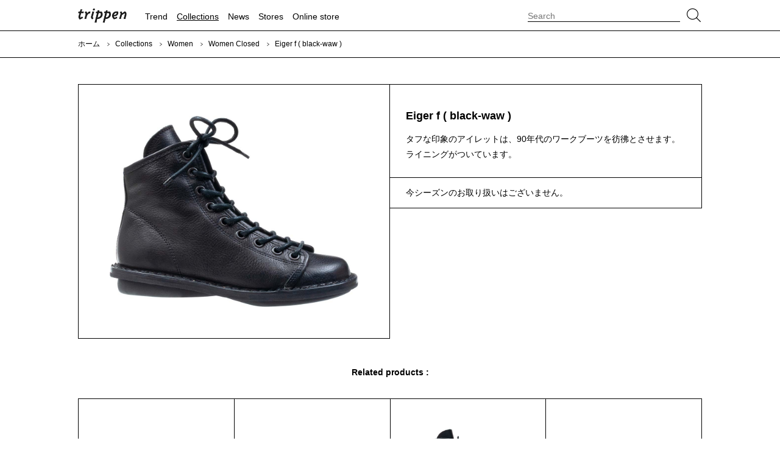

--- FILE ---
content_type: text/html; charset=UTF-8
request_url: https://www.trippen.co.jp/collections/women/closed/eiger-f-black-waw-pamir-black/
body_size: 7831
content:
<!DOCTYPE html>
<html lang="ja">
    <head>
        <title>
			Eiger f ( black-waw )  |  trippenオフィシャルサイト		</title>
        <meta charset="UTF-8">
        <meta http-equiv="X-UA-Compatible" content="IE=edge">
        <meta name="viewport" content="width=device-width, initial-scale=1.0, minimum-scale=1.0">
        <meta name="author" content="KANETOMI">
        <meta name="description" content="trippen（トリッペン）「Eiger f ( black-waw )」">
		<meta name="thumbnail" content="">
        
        <!-- Read -->
        <link rel="stylesheet" href="https://www.trippen.co.jp/wp-content/themes/2025-26aw/style.css" type="text/css" media="all">
        <link rel="stylesheet" href="https://use.fontawesome.com/releases/v5.6.3/css/all.css">

        <!-- favicons -->
		<meta name="msapplication-config" content="https://www.trippen.co.jp/wp-content/themes/2025-26aw/asset/images/favicons/browserconfig.xml">
		<meta name="msapplication-TileColor" content="#ffffff">
		<meta name="msapplication-TileImage" content="https://www.trippen.co.jp/wp-content/themes/2025-26aw/asset/images/favicons/mstile-144x144.png">
        <meta name="theme-color" content="#000000">
        <link rel="icon" href="https://www.trippen.co.jp/wp-content/themes/2025-26aw/asset/images/favicons/favicon.ico" type="image/x-icon">
		<link rel="icon" href="https://www.trippen.co.jp/wp-content/themes/2025-26aw/asset/images/favicons/android-chrome-192x192.png" type="image/png" sizes="192x192">
		<link rel="manifest" href="https://www.trippen.co.jp/wp-content/themes/2025-26aw/asset/images/favicons/manifest.json">
		<link rel="mask-icon" href="https://www.trippen.co.jp/wp-content/themes/2025-26aw/asset/images/favicons/safari-icon.svg" color="#000000">
		<link rel="apple-touch-icon" href="https://www.trippen.co.jp/wp-content/themes/2025-26aw/asset/images/favicons/apple-touch-icon-180x180.png" sizes="180x180">
        <!-- Global site tag (gtag.js) - Google Analytics -->
        <script async src="https://www.googletagmanager.com/gtag/js?id=UA-19252038-1"></script>
        <script>
            window.dataLayer = window.dataLayer || [];
            function gtag(){dataLayer.push(arguments);}
            gtag('js', new Date());
            gtag('config', 'UA-19252038-1');
        </script>

        <title>Eiger f ( black-waw )  |  trippenオフィシャルサイト</title>
<meta name='robots' content='max-image-preview:large' />
	<style>img:is([sizes="auto" i], [sizes^="auto," i]) { contain-intrinsic-size: 3000px 1500px }</style>
	<link rel='dns-prefetch' href='//ajax.googleapis.com' />
<script type="text/javascript">
/* <![CDATA[ */
window._wpemojiSettings = {"baseUrl":"https:\/\/s.w.org\/images\/core\/emoji\/16.0.1\/72x72\/","ext":".png","svgUrl":"https:\/\/s.w.org\/images\/core\/emoji\/16.0.1\/svg\/","svgExt":".svg","source":{"concatemoji":"https:\/\/www.trippen.co.jp\/wp-includes\/js\/wp-emoji-release.min.js?ver=6.8.3"}};
/*! This file is auto-generated */
!function(s,n){var o,i,e;function c(e){try{var t={supportTests:e,timestamp:(new Date).valueOf()};sessionStorage.setItem(o,JSON.stringify(t))}catch(e){}}function p(e,t,n){e.clearRect(0,0,e.canvas.width,e.canvas.height),e.fillText(t,0,0);var t=new Uint32Array(e.getImageData(0,0,e.canvas.width,e.canvas.height).data),a=(e.clearRect(0,0,e.canvas.width,e.canvas.height),e.fillText(n,0,0),new Uint32Array(e.getImageData(0,0,e.canvas.width,e.canvas.height).data));return t.every(function(e,t){return e===a[t]})}function u(e,t){e.clearRect(0,0,e.canvas.width,e.canvas.height),e.fillText(t,0,0);for(var n=e.getImageData(16,16,1,1),a=0;a<n.data.length;a++)if(0!==n.data[a])return!1;return!0}function f(e,t,n,a){switch(t){case"flag":return n(e,"\ud83c\udff3\ufe0f\u200d\u26a7\ufe0f","\ud83c\udff3\ufe0f\u200b\u26a7\ufe0f")?!1:!n(e,"\ud83c\udde8\ud83c\uddf6","\ud83c\udde8\u200b\ud83c\uddf6")&&!n(e,"\ud83c\udff4\udb40\udc67\udb40\udc62\udb40\udc65\udb40\udc6e\udb40\udc67\udb40\udc7f","\ud83c\udff4\u200b\udb40\udc67\u200b\udb40\udc62\u200b\udb40\udc65\u200b\udb40\udc6e\u200b\udb40\udc67\u200b\udb40\udc7f");case"emoji":return!a(e,"\ud83e\udedf")}return!1}function g(e,t,n,a){var r="undefined"!=typeof WorkerGlobalScope&&self instanceof WorkerGlobalScope?new OffscreenCanvas(300,150):s.createElement("canvas"),o=r.getContext("2d",{willReadFrequently:!0}),i=(o.textBaseline="top",o.font="600 32px Arial",{});return e.forEach(function(e){i[e]=t(o,e,n,a)}),i}function t(e){var t=s.createElement("script");t.src=e,t.defer=!0,s.head.appendChild(t)}"undefined"!=typeof Promise&&(o="wpEmojiSettingsSupports",i=["flag","emoji"],n.supports={everything:!0,everythingExceptFlag:!0},e=new Promise(function(e){s.addEventListener("DOMContentLoaded",e,{once:!0})}),new Promise(function(t){var n=function(){try{var e=JSON.parse(sessionStorage.getItem(o));if("object"==typeof e&&"number"==typeof e.timestamp&&(new Date).valueOf()<e.timestamp+604800&&"object"==typeof e.supportTests)return e.supportTests}catch(e){}return null}();if(!n){if("undefined"!=typeof Worker&&"undefined"!=typeof OffscreenCanvas&&"undefined"!=typeof URL&&URL.createObjectURL&&"undefined"!=typeof Blob)try{var e="postMessage("+g.toString()+"("+[JSON.stringify(i),f.toString(),p.toString(),u.toString()].join(",")+"));",a=new Blob([e],{type:"text/javascript"}),r=new Worker(URL.createObjectURL(a),{name:"wpTestEmojiSupports"});return void(r.onmessage=function(e){c(n=e.data),r.terminate(),t(n)})}catch(e){}c(n=g(i,f,p,u))}t(n)}).then(function(e){for(var t in e)n.supports[t]=e[t],n.supports.everything=n.supports.everything&&n.supports[t],"flag"!==t&&(n.supports.everythingExceptFlag=n.supports.everythingExceptFlag&&n.supports[t]);n.supports.everythingExceptFlag=n.supports.everythingExceptFlag&&!n.supports.flag,n.DOMReady=!1,n.readyCallback=function(){n.DOMReady=!0}}).then(function(){return e}).then(function(){var e;n.supports.everything||(n.readyCallback(),(e=n.source||{}).concatemoji?t(e.concatemoji):e.wpemoji&&e.twemoji&&(t(e.twemoji),t(e.wpemoji)))}))}((window,document),window._wpemojiSettings);
/* ]]> */
</script>
<style id='wp-emoji-styles-inline-css' type='text/css'>

	img.wp-smiley, img.emoji {
		display: inline !important;
		border: none !important;
		box-shadow: none !important;
		height: 1em !important;
		width: 1em !important;
		margin: 0 0.07em !important;
		vertical-align: -0.1em !important;
		background: none !important;
		padding: 0 !important;
	}
</style>
<link rel='stylesheet' id='wp-block-library-css' href='https://www.trippen.co.jp/wp-includes/css/dist/block-library/style.min.css?ver=6.8.3' type='text/css' media='all' />
<style id='classic-theme-styles-inline-css' type='text/css'>
/*! This file is auto-generated */
.wp-block-button__link{color:#fff;background-color:#32373c;border-radius:9999px;box-shadow:none;text-decoration:none;padding:calc(.667em + 2px) calc(1.333em + 2px);font-size:1.125em}.wp-block-file__button{background:#32373c;color:#fff;text-decoration:none}
</style>
<style id='global-styles-inline-css' type='text/css'>
:root{--wp--preset--aspect-ratio--square: 1;--wp--preset--aspect-ratio--4-3: 4/3;--wp--preset--aspect-ratio--3-4: 3/4;--wp--preset--aspect-ratio--3-2: 3/2;--wp--preset--aspect-ratio--2-3: 2/3;--wp--preset--aspect-ratio--16-9: 16/9;--wp--preset--aspect-ratio--9-16: 9/16;--wp--preset--color--black: #000000;--wp--preset--color--cyan-bluish-gray: #abb8c3;--wp--preset--color--white: #ffffff;--wp--preset--color--pale-pink: #f78da7;--wp--preset--color--vivid-red: #cf2e2e;--wp--preset--color--luminous-vivid-orange: #ff6900;--wp--preset--color--luminous-vivid-amber: #fcb900;--wp--preset--color--light-green-cyan: #7bdcb5;--wp--preset--color--vivid-green-cyan: #00d084;--wp--preset--color--pale-cyan-blue: #8ed1fc;--wp--preset--color--vivid-cyan-blue: #0693e3;--wp--preset--color--vivid-purple: #9b51e0;--wp--preset--gradient--vivid-cyan-blue-to-vivid-purple: linear-gradient(135deg,rgba(6,147,227,1) 0%,rgb(155,81,224) 100%);--wp--preset--gradient--light-green-cyan-to-vivid-green-cyan: linear-gradient(135deg,rgb(122,220,180) 0%,rgb(0,208,130) 100%);--wp--preset--gradient--luminous-vivid-amber-to-luminous-vivid-orange: linear-gradient(135deg,rgba(252,185,0,1) 0%,rgba(255,105,0,1) 100%);--wp--preset--gradient--luminous-vivid-orange-to-vivid-red: linear-gradient(135deg,rgba(255,105,0,1) 0%,rgb(207,46,46) 100%);--wp--preset--gradient--very-light-gray-to-cyan-bluish-gray: linear-gradient(135deg,rgb(238,238,238) 0%,rgb(169,184,195) 100%);--wp--preset--gradient--cool-to-warm-spectrum: linear-gradient(135deg,rgb(74,234,220) 0%,rgb(151,120,209) 20%,rgb(207,42,186) 40%,rgb(238,44,130) 60%,rgb(251,105,98) 80%,rgb(254,248,76) 100%);--wp--preset--gradient--blush-light-purple: linear-gradient(135deg,rgb(255,206,236) 0%,rgb(152,150,240) 100%);--wp--preset--gradient--blush-bordeaux: linear-gradient(135deg,rgb(254,205,165) 0%,rgb(254,45,45) 50%,rgb(107,0,62) 100%);--wp--preset--gradient--luminous-dusk: linear-gradient(135deg,rgb(255,203,112) 0%,rgb(199,81,192) 50%,rgb(65,88,208) 100%);--wp--preset--gradient--pale-ocean: linear-gradient(135deg,rgb(255,245,203) 0%,rgb(182,227,212) 50%,rgb(51,167,181) 100%);--wp--preset--gradient--electric-grass: linear-gradient(135deg,rgb(202,248,128) 0%,rgb(113,206,126) 100%);--wp--preset--gradient--midnight: linear-gradient(135deg,rgb(2,3,129) 0%,rgb(40,116,252) 100%);--wp--preset--font-size--small: 13px;--wp--preset--font-size--medium: 20px;--wp--preset--font-size--large: 36px;--wp--preset--font-size--x-large: 42px;--wp--preset--spacing--20: 0.44rem;--wp--preset--spacing--30: 0.67rem;--wp--preset--spacing--40: 1rem;--wp--preset--spacing--50: 1.5rem;--wp--preset--spacing--60: 2.25rem;--wp--preset--spacing--70: 3.38rem;--wp--preset--spacing--80: 5.06rem;--wp--preset--shadow--natural: 6px 6px 9px rgba(0, 0, 0, 0.2);--wp--preset--shadow--deep: 12px 12px 50px rgba(0, 0, 0, 0.4);--wp--preset--shadow--sharp: 6px 6px 0px rgba(0, 0, 0, 0.2);--wp--preset--shadow--outlined: 6px 6px 0px -3px rgba(255, 255, 255, 1), 6px 6px rgba(0, 0, 0, 1);--wp--preset--shadow--crisp: 6px 6px 0px rgba(0, 0, 0, 1);}:where(.is-layout-flex){gap: 0.5em;}:where(.is-layout-grid){gap: 0.5em;}body .is-layout-flex{display: flex;}.is-layout-flex{flex-wrap: wrap;align-items: center;}.is-layout-flex > :is(*, div){margin: 0;}body .is-layout-grid{display: grid;}.is-layout-grid > :is(*, div){margin: 0;}:where(.wp-block-columns.is-layout-flex){gap: 2em;}:where(.wp-block-columns.is-layout-grid){gap: 2em;}:where(.wp-block-post-template.is-layout-flex){gap: 1.25em;}:where(.wp-block-post-template.is-layout-grid){gap: 1.25em;}.has-black-color{color: var(--wp--preset--color--black) !important;}.has-cyan-bluish-gray-color{color: var(--wp--preset--color--cyan-bluish-gray) !important;}.has-white-color{color: var(--wp--preset--color--white) !important;}.has-pale-pink-color{color: var(--wp--preset--color--pale-pink) !important;}.has-vivid-red-color{color: var(--wp--preset--color--vivid-red) !important;}.has-luminous-vivid-orange-color{color: var(--wp--preset--color--luminous-vivid-orange) !important;}.has-luminous-vivid-amber-color{color: var(--wp--preset--color--luminous-vivid-amber) !important;}.has-light-green-cyan-color{color: var(--wp--preset--color--light-green-cyan) !important;}.has-vivid-green-cyan-color{color: var(--wp--preset--color--vivid-green-cyan) !important;}.has-pale-cyan-blue-color{color: var(--wp--preset--color--pale-cyan-blue) !important;}.has-vivid-cyan-blue-color{color: var(--wp--preset--color--vivid-cyan-blue) !important;}.has-vivid-purple-color{color: var(--wp--preset--color--vivid-purple) !important;}.has-black-background-color{background-color: var(--wp--preset--color--black) !important;}.has-cyan-bluish-gray-background-color{background-color: var(--wp--preset--color--cyan-bluish-gray) !important;}.has-white-background-color{background-color: var(--wp--preset--color--white) !important;}.has-pale-pink-background-color{background-color: var(--wp--preset--color--pale-pink) !important;}.has-vivid-red-background-color{background-color: var(--wp--preset--color--vivid-red) !important;}.has-luminous-vivid-orange-background-color{background-color: var(--wp--preset--color--luminous-vivid-orange) !important;}.has-luminous-vivid-amber-background-color{background-color: var(--wp--preset--color--luminous-vivid-amber) !important;}.has-light-green-cyan-background-color{background-color: var(--wp--preset--color--light-green-cyan) !important;}.has-vivid-green-cyan-background-color{background-color: var(--wp--preset--color--vivid-green-cyan) !important;}.has-pale-cyan-blue-background-color{background-color: var(--wp--preset--color--pale-cyan-blue) !important;}.has-vivid-cyan-blue-background-color{background-color: var(--wp--preset--color--vivid-cyan-blue) !important;}.has-vivid-purple-background-color{background-color: var(--wp--preset--color--vivid-purple) !important;}.has-black-border-color{border-color: var(--wp--preset--color--black) !important;}.has-cyan-bluish-gray-border-color{border-color: var(--wp--preset--color--cyan-bluish-gray) !important;}.has-white-border-color{border-color: var(--wp--preset--color--white) !important;}.has-pale-pink-border-color{border-color: var(--wp--preset--color--pale-pink) !important;}.has-vivid-red-border-color{border-color: var(--wp--preset--color--vivid-red) !important;}.has-luminous-vivid-orange-border-color{border-color: var(--wp--preset--color--luminous-vivid-orange) !important;}.has-luminous-vivid-amber-border-color{border-color: var(--wp--preset--color--luminous-vivid-amber) !important;}.has-light-green-cyan-border-color{border-color: var(--wp--preset--color--light-green-cyan) !important;}.has-vivid-green-cyan-border-color{border-color: var(--wp--preset--color--vivid-green-cyan) !important;}.has-pale-cyan-blue-border-color{border-color: var(--wp--preset--color--pale-cyan-blue) !important;}.has-vivid-cyan-blue-border-color{border-color: var(--wp--preset--color--vivid-cyan-blue) !important;}.has-vivid-purple-border-color{border-color: var(--wp--preset--color--vivid-purple) !important;}.has-vivid-cyan-blue-to-vivid-purple-gradient-background{background: var(--wp--preset--gradient--vivid-cyan-blue-to-vivid-purple) !important;}.has-light-green-cyan-to-vivid-green-cyan-gradient-background{background: var(--wp--preset--gradient--light-green-cyan-to-vivid-green-cyan) !important;}.has-luminous-vivid-amber-to-luminous-vivid-orange-gradient-background{background: var(--wp--preset--gradient--luminous-vivid-amber-to-luminous-vivid-orange) !important;}.has-luminous-vivid-orange-to-vivid-red-gradient-background{background: var(--wp--preset--gradient--luminous-vivid-orange-to-vivid-red) !important;}.has-very-light-gray-to-cyan-bluish-gray-gradient-background{background: var(--wp--preset--gradient--very-light-gray-to-cyan-bluish-gray) !important;}.has-cool-to-warm-spectrum-gradient-background{background: var(--wp--preset--gradient--cool-to-warm-spectrum) !important;}.has-blush-light-purple-gradient-background{background: var(--wp--preset--gradient--blush-light-purple) !important;}.has-blush-bordeaux-gradient-background{background: var(--wp--preset--gradient--blush-bordeaux) !important;}.has-luminous-dusk-gradient-background{background: var(--wp--preset--gradient--luminous-dusk) !important;}.has-pale-ocean-gradient-background{background: var(--wp--preset--gradient--pale-ocean) !important;}.has-electric-grass-gradient-background{background: var(--wp--preset--gradient--electric-grass) !important;}.has-midnight-gradient-background{background: var(--wp--preset--gradient--midnight) !important;}.has-small-font-size{font-size: var(--wp--preset--font-size--small) !important;}.has-medium-font-size{font-size: var(--wp--preset--font-size--medium) !important;}.has-large-font-size{font-size: var(--wp--preset--font-size--large) !important;}.has-x-large-font-size{font-size: var(--wp--preset--font-size--x-large) !important;}
:where(.wp-block-post-template.is-layout-flex){gap: 1.25em;}:where(.wp-block-post-template.is-layout-grid){gap: 1.25em;}
:where(.wp-block-columns.is-layout-flex){gap: 2em;}:where(.wp-block-columns.is-layout-grid){gap: 2em;}
:root :where(.wp-block-pullquote){font-size: 1.5em;line-height: 1.6;}
</style>
<script type="text/javascript" src="https://ajax.googleapis.com/ajax/libs/jquery/1.12.4/jquery.min.js?ver=1.12.4" id="jquery-js"></script>
<script type="text/javascript" src="https://www.trippen.co.jp/wp-content/themes/2025-26aw/asset/js/script.js?ver=6.8.3" id="script-js"></script>
<link rel="https://api.w.org/" href="https://www.trippen.co.jp/wp-json/" /><link rel="alternate" title="JSON" type="application/json" href="https://www.trippen.co.jp/wp-json/wp/v2/pages/2929" /><link rel="EditURI" type="application/rsd+xml" title="RSD" href="https://www.trippen.co.jp/xmlrpc.php?rsd" />
<meta name="generator" content="WordPress 6.8.3" />
<link rel="canonical" href="https://www.trippen.co.jp/collections/women/closed/eiger-f-black-waw-pamir-black/" />
<link rel='shortlink' href='https://www.trippen.co.jp/?p=2929' />
<link rel="alternate" title="oEmbed (JSON)" type="application/json+oembed" href="https://www.trippen.co.jp/wp-json/oembed/1.0/embed?url=https%3A%2F%2Fwww.trippen.co.jp%2Fcollections%2Fwomen%2Fclosed%2Feiger-f-black-waw-pamir-black%2F" />
<link rel="alternate" title="oEmbed (XML)" type="text/xml+oembed" href="https://www.trippen.co.jp/wp-json/oembed/1.0/embed?url=https%3A%2F%2Fwww.trippen.co.jp%2Fcollections%2Fwomen%2Fclosed%2Feiger-f-black-waw-pamir-black%2F&#038;format=xml" />

<meta property="og:title" content="Eiger f ( black-waw )">
<meta property="og:description" content="タフな印象のアイレットは、90年代のワークブーツを彷彿とさせます。ライニングがついています。">
<meta property="og:type" content="article">
<meta property="og:url" content="https://www.trippen.co.jp/collections/women/closed/eiger-f-black-waw-pamir-black/">
<meta property="og:image" content="https://www.trippen.co.jp/wp-content/themes/2025-26aw/asset/images/page/collections/eiger-f-black-waw-pamir-black.jpg">
<meta property="og:site_name" content="trippenオフィシャルサイト">
<meta name="twitter:card" content="summary_large_image">
<meta name="twitter:site" content="@trippen Japan">
<meta property="og:locale" content="ja_JP">

            </head>
	<body>
		
			
        <!-- Loading -->
        <script>
        $(window).load(function(){
            $('.loading').fadeOut();	
        });
        </script>
        <style type="text/css">
            .loading {
                width: 100%;
                height: 100%;
                background: rgba(255,255,255,1.0);
                position: fixed;
                top: 0;
                left: 0;
                z-index: 20000;
            }
            .loading img {
                width: 40px;
                height: 40px;
                position: absolute;
                top: 50%;
                left: 50%;
                margin-top: -20px;
                margin-left: -20px;
            }
        </style>
        <div class="loading">
            <img src="https://www.trippen.co.jp/wp-content/themes/2025-26aw/asset/images/common/loading.gif" alt="loading">	
        </div>
        <!-- /Loading -->

		<!-- Header -->
        <header>
            <div id="header">
                <div class="header-inner">
                    <div id="header-head">
                        <h1 class="header-head-trippen">
                            <a href="https://www.trippen.co.jp">trippen</a>
                        </h1>
                        <div id="bars">
                            <i class="icon-wf-bars bars-open"></i>
                            <i class="icon-wf-cross bars-close"></i>
                        </div>
                        <div id="loupe">
                            <i class="icon-wf-loupe loupe-open"></i>
                            <i class="icon-wf-cross loupe-close"></i>
                        </div>
                    </div>
                    <div id="header-menu" class="nav">
                        <ul class="header-menu-lists toplevel">
                            <li class="header-menu-list list-trend">
                                <a href="https://www.trippen.co.jp/trend/" class="">Trend</a>
                            </li>
                            <li class="header-menu-list has-header-submenu list-collections">
                                <a href="https://www.trippen.co.jp/collections/" class="has-children currently">Collections</a>
                                <ul class="header-submenu children">
                                    <li><a href="https://www.trippen.co.jp/collections/women/" class="currently">Women</a></li>
                                    <li><a href="https://www.trippen.co.jp/collections/men/" class="">Men</a></li>
                                    <li><a href="https://www.trippen.co.jp/collections/bags/" class="">Bags</a></li>
                                    <li><a href="https://www.trippen.co.jp/collections/accessories/" class="">Accessories</a></li>
                                    <li><a href="https://www.trippen.co.jp/collections/supplies/" class="">Supplies</a></li>
                                </ul>
                            </li>
                            <li class="header-menu-list list-news">
                                <a href="https://www.trippen.co.jp/news/" class="">News</a>
                            </li>
                            <li class="header-menu-list has-header-submenu list-stores">
                                <a href="https://www.trippen.co.jp/stores/" class="has-children ">Stores</a>
                                <ul class="header-submenu children">
                                    <li><a href="https://www.trippen.co.jp/stores/trippen-shops/" class="">trippenショップ</a></li>
                                    <li><a href="https://www.trippen.co.jp/stores/in-shops/" class="">インショップ</a></li>
                                </ul>
                            </li>
                            <li class="header-menu-list list-onlinestore">
                                <a href="http://www.e-kaneman.jp/shopbrand/trippen/?rs=trippencojp&pt=hdr" target="_blank">Online store</a>
                            </li>
                        </ul>
                    </div>
                    <div id="header-searchfield">
                        <div class="header-searchfield-inner">
                            
<form role="search" method="get" id="product-search" action="https://www.trippen.co.jp/">
	<div class="product-search-search">
        <input type="search" name="s" id="product-search-text" placeholder="Search" value="">
    </div>
    <div class="product-search-submit">
        <input type="submit" class="" value="">
    </div>		
</form>

<!--
<form id="product-search" method="get" action="">
    <div class="product-search-search">
        <input type="search" name="keywords" id="product-search-text" placeholder="Search" value="">
    </div>
    <div class="product-search-submit">
        <input type="submit" name="enter" class="" value="">
    </div>
</form>
-->                        </div>
                    </div>
                </div>
            </div>
        </header>
		<!-- /Header -->
	
        <!-- Content -->
		<div id="wrap">
            <div id="breadcrumbs">
                <div class="breadcrumbs-inner">
                    <a href="https://www.trippen.co.jp">ホーム</a>
					                                        <span class="angle-right"></span><a href="https://www.trippen.co.jp/collections/">Collections</a>
                                        <span class="angle-right"></span><a href="https://www.trippen.co.jp/collections/women/">Women</a>
                                        <span class="angle-right"></span><a href="https://www.trippen.co.jp/collections/women/closed/">Women Closed</a>
                                        <span class="angle-right"></span>Eiger f ( black-waw ) 
                                    </div>
            </div>
            <main>
                <div id="main"><!-- product -->
<div id="product" class="page contents">
    <h1 class="screen-reader-text">Eiger f ( black-waw )</h1>
					<div class="page-content-wide content variable-two-columns">
        <div class="product-photo">
            <img src="https://www.trippen.co.jp/wp-content/themes/2025-26aw/asset/images/page/collections/eiger-f-black-waw-pamir-black.jpg">
        </div>
        <div class="product-information">
            <div class="product-information-inner">
                <div class="product-information-basic">
                    <h1>Eiger f ( black-waw )</h1>
				</div>
                                                <div class="product-information-description">
                    <p>
<p>タフな印象のアイレットは、90年代のワークブーツを彷彿とさせます。ライニングがついています。</p>
</p>
                </div>
                                            </div>
            <div class="product-information-stocks">
                <p class="not-sold">今シーズンのお取り扱いはございません。</p>
            </div>
        </div>
    </div>
		<div class="collections page-content content">
        <h2>Related products :</h2>
        <div class="variable-four-columns">
            			<div>
                <a href="https://www.trippen.co.jp/collections/women/closed/yard-f-black-tdy-pamir-black/">
                    <div class="list-item">
                        <div class="list-item-inner " style="background-image: url('https://www.trippen.co.jp/wp-content/themes/2025-26aw/asset/images/page/collections/yard-f-black-tdy-pamir-black.jpg');">
							                        </div>
                    </div>
                    <p>Yard f ( black-tdy )</p>
                </a>
            </div>
						<div>
                <a href="https://www.trippen.co.jp/collections/women/closed/ernie-f-black-acf-katmandu-black/">
                    <div class="list-item">
                        <div class="list-item-inner " style="background-image: url('https://www.trippen.co.jp/wp-content/themes/2025-26aw/asset/images/page/collections/ernie-f-black-acf-katmandu-black.jpg');">
							                        </div>
                    </div>
                    <p>Ernie f ( black-acf )</p>
                </a>
            </div>
						<div>
                <a href="https://www.trippen.co.jp/collections/women/closed/bert-f-black-acf-katmandu-black/">
                    <div class="list-item">
                        <div class="list-item-inner " style="background-image: url('https://www.trippen.co.jp/wp-content/themes/2025-26aw/asset/images/page/collections/bert-f-black-acf-katmandu-black.jpg');">
							                        </div>
                    </div>
                    <p>Bert f ( black-acf )</p>
                </a>
            </div>
						<div>
                <a href="https://www.trippen.co.jp/collections/women/closed/surge-f-black-waw-trace-black/">
                    <div class="list-item">
                        <div class="list-item-inner " style="background-image: url('https://www.trippen.co.jp/wp-content/themes/2025-26aw/asset/images/page/collections/surge-f-black-waw-trace-black.jpg');">
							                        </div>
                    </div>
                    <p>Surge f ( black-waw )</p>
                </a>
            </div>
						<div>
                <a href="https://www.trippen.co.jp/collections/women/closed/nomad-low-f-black-waw-katmandu-black/">
                    <div class="list-item">
                        <div class="list-item-inner " style="background-image: url('https://www.trippen.co.jp/wp-content/themes/2025-26aw/asset/images/page/collections/nomad-low-f-black-waw-katmandu-black.jpg');">
							                        </div>
                    </div>
                    <p>Nomad-Low f ( black-waw )</p>
                </a>
            </div>
						<div>
                <a href="https://www.trippen.co.jp/collections/women/closed/nomad-low-f-cement-acf-katmandu-smog/">
                    <div class="list-item">
                        <div class="list-item-inner " style="background-image: url('https://www.trippen.co.jp/wp-content/themes/2025-26aw/asset/images/page/collections/nomad-low-f-cement-acf-katmandu-smog.jpg');">
							                        </div>
                    </div>
                    <p>Nomad-Low f ( cement-acf )</p>
                </a>
            </div>
						<div>
                <a href="https://www.trippen.co.jp/collections/women/closed/girly-f-brown-lxp-trippen-black/">
                    <div class="list-item">
                        <div class="list-item-inner " style="background-image: url('https://www.trippen.co.jp/wp-content/themes/2025-26aw/asset/images/page/collections/girly-f-brown-lxp-trippen-black.jpg');">
							                        </div>
                    </div>
                    <p>Girly f ( brown-lxp )</p>
                </a>
            </div>
						<div>
                <a href="https://www.trippen.co.jp/collections/women/closed/ahead-f-red-alb-stick-love/">
                    <div class="list-item">
                        <div class="list-item-inner " style="background-image: url('https://www.trippen.co.jp/wp-content/themes/2025-26aw/asset/images/page/collections/ahead-f-red-alb-stick-love.jpg');">
							                        </div>
                    </div>
                    <p>Ahead f ( red-alb )</p>
                </a>
            </div>
						<div>
                <a href="https://www.trippen.co.jp/collections/women/closed/ahead-f-black-alb-stick-black/">
                    <div class="list-item">
                        <div class="list-item-inner " style="background-image: url('https://www.trippen.co.jp/wp-content/themes/2025-26aw/asset/images/page/collections/ahead-f-black-alb-stick-black.jpg');">
							                        </div>
                    </div>
                    <p>Ahead f ( black-alb )</p>
                </a>
            </div>
						<div>
                <a href="https://www.trippen.co.jp/collections/women/closed/kongo-f-black-acf-pamir-black/">
                    <div class="list-item">
                        <div class="list-item-inner " style="background-image: url('https://www.trippen.co.jp/wp-content/themes/2025-26aw/asset/images/page/collections/kongo-f-black-acf-pamir-black.jpg');">
							                        </div>
                    </div>
                    <p>Kongo f ( black-acf )</p>
                </a>
            </div>
						<div>
                <a href="https://www.trippen.co.jp/collections/women/closed/todi-f-avorio-sft-pamir-smog/">
                    <div class="list-item">
                        <div class="list-item-inner " style="background-image: url('https://www.trippen.co.jp/wp-content/themes/2025-26aw/asset/images/page/collections/todi-f-avorio-sft-pamir-smog.jpg');">
							                        </div>
                    </div>
                    <p>Todi f ( avorio-sft )</p>
                </a>
            </div>
						<div>
                <a href="https://www.trippen.co.jp/collections/women/closed/yen-f-steel-lam-trippen-black/">
                    <div class="list-item">
                        <div class="list-item-inner " style="background-image: url('https://www.trippen.co.jp/wp-content/themes/2025-26aw/asset/images/page/collections/yen-f-steel-lam-trippen-black.jpg');">
							                        </div>
                    </div>
                    <p>Yen f ( steel-lam )</p>
                </a>
            </div>
			        </div>
    </div>
		</div>














                    <div id="contents-foot">
                        <div class="contents-foot-inner">
                            <a href="https://www.trippen.co.jp/mailmagazine/">trippenのメールマガジンに登録する</a>
                        </div>
                    </div>

                </div>
            </main>
            <!-- /Content -->

            <!-- Footer -->
            <footer>
                <div id="footer">
                    <div class="footer-inner"> 
                        <div id="footer-menu">
                            <ul class="footer-menu-left">
                                <li class="footer-menu-list list-abouttrippen">
                                    <a href="https://www.trippen.co.jp/about-trippen/about-trippen/" class="has-children">About trippen</a>
                                    <ul class="children">
                                        <li><a href="https://www.trippen.co.jp/about-trippen/values/" class="">Values</a></li>
										<li><a href="https://www.trippen.co.jp/about-trippen/statement/" class="">Statement</a></li>
                                        <li><a href="https://www.trippen.co.jp/about-trippen/history/" class="">History</a></li>
                                        <li><a href="https://www.trippen.co.jp/about-trippen/trippen-lines/" class="">Trippen lines</a></li>
                                        <li><a href="https://www.trippen.co.jp/about-trippen/works/" class="">Works</a></li>
										<li><a href="https://www.trippen.co.jp/about-trippen/transparency-skills/" class="">Transparency skills</a></li>
                                        <li><a href="https://www.trippen.co.jp/about-trippen/materials/" class="">Materials</a></li>
                                    </ul>
                                </li>
                            </ul>
                            <ul class="footer-menu-center">
                                <li class="footer-menu-list list-customerservice">
                                    <a class="has-children">For customers</a>
                                    <ul class="children">
                                        <li><a href="https://www.trippen.co.jp/for-customers/size/" class="">Size</a></li>
                                        <li><a href="https://www.trippen.co.jp/for-customers/care/" class="">Care</a></li>
                                        <li><a href="https://www.trippen.co.jp/for-customers/repair/" class="">Repair</a></li>
                                        <li><a href="https://www.trippen.co.jp/for-customers/stocks/" class="">Stocks</a></li>
                                        <li><a href="https://www.trippen.co.jp/for-customers/privacy-policy/" class="">Privacy policy</a></li>
																				<li><a href="https://www.trippen.co.jp/for-customers/faq/" class="">FAQ</a></li>
										                                    </ul>
                                </li>
                            </ul>
                            <ul class="footer-menu-right">
                                <li class="footer-menu-list list-followus">
                                    <a href="#" class="has-children">Follow us</a>
                                    <ul class="children">
                                        <li><a href="https://www.instagram.com/trippen.japan/" class="has-external-link" target="_blank">Instagram</a></li>
                                        <li><a href="https://www.facebook.com/trippenjapan/" class="has-external-link" target="_blank">Facebook</a></li>
                                        <li><a href="https://twitter.com/trippen_japan/" class="has-external-link" target="_blank">X</a></li>
                                        <!-- <li><a href="https://line.me/R/ti/p/%40skm6084i" class="has-external-link" target="_blank">Line @</a></li> -->
                                    </ul>
                                </li>
                                <li class="footer-menu-list list-company">
                                    <a href="https://www.kaneman.co.jp/company/" class="has-external-link" target="_blank">Company</a>
                                </li>
                                <li class="footer-menu-list list-recruit">
                                    <a href="https://www.kaneman.co.jp/jobs/recruitment/" class="has-external-link" target="_blank">Recruit</a>
                                </li>
                            </ul>
                        </div>
                        <div id="copyright">
                            <p>COPYRIGHT <i class="far fa-copyright"></i> KANEMAN CO.,LTD. ALL RIGHTS RESERVED.</p>
                        </div>
                    </div>
                </div>
            </footer>
            <!-- /Footer -->
        </div>

        <script type="speculationrules">
{"prefetch":[{"source":"document","where":{"and":[{"href_matches":"\/*"},{"not":{"href_matches":["\/wp-*.php","\/wp-admin\/*","\/wp-content\/uploads\/*","\/wp-content\/*","\/wp-content\/plugins\/*","\/wp-content\/themes\/2025-26aw\/*","\/*\\?(.+)"]}},{"not":{"selector_matches":"a[rel~=\"nofollow\"]"}},{"not":{"selector_matches":".no-prefetch, .no-prefetch a"}}]},"eagerness":"conservative"}]}
</script>
    </body>
</html>

--- FILE ---
content_type: text/css
request_url: https://www.trippen.co.jp/wp-content/themes/2025-26aw/style.css
body_size: 12800
content:
@charset "UTF-8";
/*
CSS Document
Theme Name: trippen AW25/26 theme 1.0
Description: trippen AW25/26
Author: KANETOMI
Date: 2025.08.01
Break Point: 767px, 1023px
Aspect Ratio: 16:9, 2:3
*/

/*--------------------------------------------------------------

 Reset

--------------------------------------------------------------*/

html, 
body, 
div, 
span, 
applet, 
object, 
iframe,
h1, 
h2, 
h3, 
h4, 
h5, 
h6, 
p, 
blockquote, 
pre,
a, 
abbr, 
acronym, 
address, 
big, 
cite, 
code,
del, 
dfn, 
em, 
font, 
ins, 
kbd, 
q, 
s, 
samp,
small, 
strike, 
strong, 
sub, 
sup, 
tt, 
var,
dl, 
dt, 
dd, 
ol, 
ul, 
li,
fieldset, 
form, 
label, 
legend,
table, 
caption, 
tbody, 
tfoot, 
thead, 
tr, 
th, 
td,
article, 
aside, 
canvas, 
details, 
figcaption, 
figure,
footer, 
header, 
hgroup, 
menu, 
nav, 
section, 
summary,
time, 
mark, 
audio, 
video,
input {
	border: 0;
	font-family: inherit;
	font-size: 100%;
	font-style: inherit;
	font-weight: inherit;
	margin: 0;
	outline: 0;
	padding: 0;
	vertical-align: baseline;
}

:focus {
	outline: 0;
}

body {
	background: #fff;
	line-height: 1;
}

blockquote:before,
blockquote:after,
q:before,
q:after {
	content: "";
}

blockquote,
q {
	quotes: "" "";
}

input,
textarea {
    box-sizing: border-box;
    -moz-box-sizing: border-box;
    -webkit-box-sizing: border-box;
    -webkit-appearance: none;
	appearance: none;
    max-width: 100%;
}


/*--------------------------------------------------------------

 1.0 Initial settings

--------------------------------------------------------------*/

* {
	box-sizing: border-box;
}

html {
	font-size: 62.5%;
	-webkit-overflow-scrolling: touch;
}

body {
	height: 100%;
	background: #fff;
	color: #000;
	/* font-family: "Source Sans Pro", sans-serif, Arial, sans-serif, "Hiragino Kaku Gothic Pro"; */
	font-family: "Hiragino Kaku Gothic Pro", "ヒラギノ角ゴ Pro W3", "Lucida Grande", Helvetica, Arial, Verdana, sans-serif;
	/* font-family: "Futura LT Book", sans-serif; */
	font-size: 1.4em;
	line-height: 1.8;
	font-synthesis: none;
	-webkit-font-smoothing: antialiased;
	-webkit-text-size-adjust: 100%;
	line-break: strict;
}


/* Sections ------------------------------------------------- */

h1,
h2,
h3,
h4,
h5,
h6 {
	text-align: center;
}


/* Text-level semantics ------------------------------------- */

a {
	cursor: pointer;
	color: #000;
	text-decoration: none;
}

a:hover {
	cursor: pointer;
	/* opacity: 0.6; */
	text-decoration: underline;
}


/* Embedded content ----------------------------------------- */

img {
	width: 100%;
	max-width: 100%;
	border: 0;
	vertical-align: bottom;
	-ms-interpolation-mode: bicubic;
}

iframe {
    vertical-align: bottom;
}


/* Table ---------------------------------------------------- */

table {
	width: 100%;
    border: solid 1px #000;
	border-collapse: collapse;
}

tr {
	border-bottom: solid 1px #000;
}

td,
th {
	padding: 10px;
	border: solid 1px #000;
	font-size: 1.2rem;
	text-align: center;
}



/*--------------------------------------------------------------

 2.0 Form

--------------------------------------------------------------*/


input, textarea, select {
    appearance: none;
    -moz-appearance: none;
    -webkit-appearance: none;
    margin: 0;
    padding: 0;
    border: none;
    border-radius: 0;
	background: none;
    font-size: 1.4rem;
    line-height: 1.8;
    box-sizing: border-box;
}

input[type="text"],
input[type="email"] {
    appearance: textfield;
    -moz-appearance: textfield;
    -webkit-appearance: textfield;
    width: 100%;
    padding: 9px 10px !important;
    border: solid 1px #000;
}

input[type="radio"] {
    appearance: radio;
    -moz-appearance: radio;
    -webkit-appearance: radio;
    cursor: pointer;
	
	border-radius: 50%;
}

input[type="checkbox"] {
    appearance: checkbox;
    -moz-appearance: checkbox;
    -webkit-appearance: checkbox;
    cursor: pointer;
	
	border-radius: 50%;
}

input[type="submit"] {
    width: 100%;
    padding: 9px 10px;
    border: solid 1px #000;
    cursor: pointer;
}

select {
    width: 100%;
    padding: 9px 10px;
    border: solid 1px #000;
    cursor: pointer;
}

select::-ms-expand {
    display: none;
}

textarea {
    display:block;
    width: 100%;
    padding: 9px 10px;
    border: solid 1px #000;
}

.form-radio,
.form-checkbox {
    width: 100%;
    padding: 9px 10px;
    border: solid 1px #000;
}

.form-radio label,
.form-checkbox label {
    cursor: pointer;
}

.form-select {
	position: relative;
}

.form-select::before {
	position: absolute;
	top: 18.5px;
	right: 10px;
	width: 0;
	height: 0;
	content: '';
	border-left: 6px solid transparent;
	border-right: 6px solid transparent;
	border-top: 6px solid #000;
	pointer-events: none;
}



/*--------------------------------------------------------------

 3.0 Common class

--------------------------------------------------------------*/


:root {
	--margin-top: 43px;
	--margin-bottom: 43px;
    --color-grey: #c8c8c8;
}


/* Wrap ----------------------------------------------------- */

#wrap {
	width: 100%;
	padding-top: 50px;
}

#main {
	width: 100%;
	margin-top: var(--margin-top);
}

#main * {
	/* transition: 0.3s ease-in-out;c*/	
}

#main a {
	display: block;
}


/* Font style ----------------------------------------------- */

.emphasize {
	font-weight: bolder;
}

.notice {
	color: #B10700;
}

.currently {
	text-decoration: underline;
}


/* Character ------------------------------------------------ */

.screen-reader-text {
	display: none !important;
}


/* Contents ------------------------------------------------- */

.contents .content {
	/*　border-right: solid 1px #000;　*/
	/*　border-bottom: solid 1px #000;　*/
	/*　border-left: solid 1px #000;　*/
}

.contents .content:first-child {
	/*　border-top: solid 1px #000;　*/
}

.contents .content h1 a {
	display: block;
    width: 100%;
    padding: 20px 15px;
	border-bottom: solid 1px #000;
}

@media all and (max-width:767px) {
	
	.contents {
		/* padding: 0 5%; */
	}
	
}

@media all and (min-width:768px) and (max-width:1365px) {
	
	.contents {
        width: 100%;
		padding: 0 10%;
	}
	
}

@media all and (min-width:1366px) {
	
	.contents {
		width: 1091px;
		margin-right: auto;
		margin-left: auto;
	}
	
}


/* Contents foot -------------------------------------------- */

#contents-foot {
	width: 100%;
	margin-top: var( --margin-top );
	text-align: center;
}

.contents-foot-inner {
	display: inline-block;
	border: solid 1px #000;
}

.contents-foot-inner a {
    display: block;
    width: 100%;
    padding: 8px 15px;	
}


/* Column --------------------------------------------------- */

.variable-two-columns {
	display: table;
	table-layout: fixed;
	width: 100%;
}

.variable-two-columns > div {
	display: table-cell;
	width: 50%;
	vertical-align: top;
}

/* .variable-two-columns {
	display: flex;
	flex-flow: row wrap;
	width: 100%;
}

.variable-two-columns > div {
	display: inline-block;
	width: calc( 100% / 2 );
	word-wrap: break-word;
} */

@media all and (max-width:767px) {
	
	.variable-two-columns {
		display: block;
	}
	
	.variable-two-columns > div {
        display: block;
        width: 100%;
    }
	
}

.variable-four-columns {
	display: flex;
	flex-flow: row wrap;
	width: 100%;
}

.variable-four-columns > div {
	display: inline-block;
	width: calc( 100% / 4 );
	word-wrap: break-word;
}

@media all and (max-width:767px) {
	
	.variable-four-columns > div {
        width: calc( 100% / 2 );
	}
	
}

@media all and (min-width:768px) and (max-width:1024px) {
	
	.variable-four-columns > div {
        width: calc( 100% / 3 );
	}
	
}


/* Iframe wrap ---------------------------------------------- */

.iframe-wrap {
    position: relative;
    width: 100%;
    padding-top: 56.25%;
    overflow: auto; 
    -webkit-overflow-scrolling: touch;
    /* border: 2px solid #ccc; */
}

.iframe-wrap iframe {
    position:absolute;
    top: 0;
    left: 0;
    width: 100%;
    height: 100%;
    border: none;
    display: block;
}


/* List ----------------------------------------------------- */

ul {
	overflow: hidden;
}

ul {
	list-style-type: none;
}

ul.lists li a {
	padding: 20px 15px;
	border-top: solid 1px #000;
}

ul.lists li:first-child a {
	border-top: none;
}


/* List item ------------------------------------------------ */

.list-item {
	width: 100%;
	padding: 15%;
}

.list-item .list-item-inner {
    width: 100% ;
    padding-top: 100% ;
	background-repeat: no-repeat;
	background-size: contain;
	background-position: bottom center;
}

.back-ordering {
	position: relative;
}

.back-ordering > div {
	position: absolute;
    top: 50%;
    left: 50%;
    transform: translate( -50%, -50% );
	display: flex;
    flex-direction: column;
    justify-content: center;
    align-items: center;
	width: 100%;
	height: 100%;
    margin: auto;
    text-align: center;
    background: rgba(255,255,255,0.8);
}


/* Submenu -------------------------------------------------- */

.submenu {
	margin: 5px 0 0 0;
	padding: 9px 0;
	border-top: solid 1px #000;
	border-bottom: solid 1px #000;
	text-align: center;
}

.submenu .options {
    display: block;
}

.submenu li {
	display: inline-block;
	margin: 0 7.5px;
}

.submenu li.separator:before {
	content:"|";
	color: var( --color-grey );
}

.submenu > li:first-child {
    display: none;
}

@media all and (max-width:767px) {
	
	.submenu {
        margin: 5px 0;
        padding: 0;
	}
	
	.submenu li {
		display: block;
		margin: 0;
		text-align: left;
	}
	
	.submenu li.separator:before {
		content: "";
	}
	
	.submenu > li:first-child {
        display: block;
    }
	
	.submenu li a {
		padding: 12px 5%;
	}
	
	.submenu li a.has-options {
        position: relative;
    }
	
	.submenu li a.add-arrow:after {
        content: "\e900";
        font-family:'trippen-jp';
        position: absolute;
        top: 0;
        right: 0;
        display: block;
        padding: 8.5px 5%;
        font-size: 1.8rem;
        vertical-align: middle;
        background-size: contain;
        transition: transform 0.3s;
    }

    .submenu li a.rotate:after {
        transform: rotate(180deg);				
    }
	
	.submenu .options {
		display: none;
	}
	
	.submenu .options li a {
		border-top: solid 1px var( --color-grey );
	}
	
}


/* Horizontal-lists ----------------------------------------- */

.horizontal-lists {
	margin: 0 auto;
	padding: 9px 0;
	border-bottom: solid 1px #000;
    width: 100%; 
    overflow-x: auto;
    white-space: nowrap;
    overflow-scrolling: touch;
    -webkit-overflow-scrolling: touch;
}

.horizontal-lists::-webkit-scrollbar {
    height: 4px;
}

.horizontal-lists::-webkit-scrollbar-track {
    background: #eee;
}

.horizontal-lists::-webkit-scrollbar-thumb {
    background: #000;
    border: none;
}

.horizontal-lists li {
	display: inline-block;
	margin: 0 7.5px;
}


/* Navigation ----------------------------------------------- */

@media all and (max-width:767px) {

	.nav ul.toplevel > li:first-child a {
        border-top: solid 1px #000;
    }

    .nav ul.toplevel li a.has-children {
        position: relative;
    }

    .nav ul.toplevel li a.add-arrow:after {
        content: "\e900";
        font-family:'trippen-jp';
        position: absolute;
        top: 0;
        right: 0;
        display: block;
        padding: 8.5px 5%;
        font-size: 1.8rem;
        vertical-align: middle;
        background-size: contain;
        transition: transform 0.3s;
    }

    .nav ul.toplevel li a.rotate:after {
        transform: rotate(180deg);				
    }
	
    .nav ul.toplevel li ul.children {
        display: none;
    }

    .nav ul.toplevel li ul.children a {
        padding-left: 7.5% !important;
    }

    .nav ul.toplevel li ul.children ul.children a {
        padding-left: 10% !important;
    }
	
}


/* Simple pagenation ---------------------------------------- */

.pagenation {
	display: flex;
	margin-top: var(--margin-top);
	border-top: solid 1px #000;
	border-bottom: solid 1px #000;
	width: 100%;
	height: 45px;
}

.pagenation .pagenation-prev,
.pagenation .pagenation-prev-passive,
.pagenation .pagenation-next,
.pagenation .pagenation-next-passive {
	width: 47.5%;
	position: relative;
}

.pagenation .pagenation-prev,
.pagenation .pagenation-prev-passive {
	margin-right: 2.5%;
}

.pagenation .pagenation-next,
.pagenation .pagenation-next-passive {
	margin-left: 2.5%;
}

.pagenation .pagenation-prev a,
.pagenation .pagenation-next a {
	display: block;
	width : calc( 100% - 25px );
}

.pagenation .pagenation-prev a {
	padding-left: 25px;
}

.pagenation .pagenation-next a {
	text-align: right;
}

.pagenation .pagenation-prev a p,
.pagenation .pagenation-next a p {
	height: 100%;
	line-height: 43px;
    white-space: nowrap;
    overflow: hidden;
    text-overflow: ellipsis;
}

.pagenation-prev p:before {
	content: "\e901";
    font-family:'trippen-jp';
    position: absolute;
    top: 0;
    left: 0;
    display: block;
    font-size: 1.8rem;
    vertical-align: middle;
    background-size: contain;
}	

.pagenation-next p:after {
	content: "\e902";
    font-family:'trippen-jp';
    position: absolute;
    top: 0;
    right: 0;
    display: block;
    font-size: 1.8rem;
    vertical-align: middle;
    background-size: contain;
}

@media all and (max-width:767px) {
	
	.pagenation {
		padding: 0 4.8%;
	}
	
}


/* Load more ---------------------------------------------- */

.load-more {
	display: none;
	max-width: 540px;
	margin-top: 30px;
	margin-right: auto;
	margin-left: auto;
}

.load-more-button {
	display: inline-block !important;
    padding: 8px 15px;
	border: solid 1px #000;
}

@media all and (max-width:767px) {
	
	.load-more-button {
		width: 100%;
	}
	
}


/* Fixed ratio ---------------------------------------------- */

.fixed-ratio-3-4 {
	width: 100%;
}

.fixed-ratio-3-4 .fixed-ratio-3-4-inner {
	width: 100% ;
    padding-top: 66.6666% ;
	background-repeat: no-repeat;
	background-size: cover;
	background-position: center;
}


/* Hidden contents ------------------------------------------ */

.has-hidden-contents > a {
	position: relative;
	padding: 12px 5%;
}

.has-hidden-contents > a.add-arrow:after {
    content: "\e900";
    font-family:'trippen-jp';
    position: absolute;
    top: 0;
    right: 0;
    display: block;
    padding: 8.5px 5%;
    font-size: 1.8rem;
    vertical-align: middle;
    background-size: contain;
    transition: transform 0.3s;
}

.has-hidden-contents > a.rotate:after {
    transform: rotate(180deg);				
}

.hidden-contents {
	display: none;
}


/* Layout --------------------------------------------------- */

.place-center {
	width: 100%;
	text-align: center;
}

.place-center > * {
	display: inline-block;
}


/* Enyry ---------------------------------------------------- */

.entry-content > * {
    margin-left: auto;
    margin-right: auto;
    margin-bottom: 20px;
}

.entry-content > *:last-child {
	margin-bottom: 0 !important;
}

.entry-content svg, 
.entry-content img, 
.entry-content embed, 
.entry-content object {
    display: block !important;
    height: auto !important;
	/* width: initial !important; */
    max-width: 100% !important;
}

.entry-content b, 
.entry-content strong{
    font-weight: 600 !important;
}

.entry-content a {
	display: inline-block !important;
	text-decoration: underline;
}



/*--------------------------------------------------------------

 4.0 Header

--------------------------------------------------------------*/


#header {
    position: fixed;
    top: 0;
    left: 0;
    bottom: 0;
    right: 0;
    height: 50px;
    background: #fff;
    z-index: 500;
}

#header a {
	display: block;
}

@media all and (max-width:767px) {
	
    #header {
        overflow: auto;
        width: 100%;
    }
	
	#header ul li a {
		padding: 12px 5%;
        border-bottom: solid 1px #000;
	}
	
}

@media all and (min-width:768px) and (max-width:1365px) {
	
	#header {
        width: 100%;
		padding: 0 10%;
		font-size: 0;
	}
	
}

@media all and (min-width:1366px) {
	
	#header {
        width: 100%;
		font-size: 0;
	}
	
	#header .header-inner {
		width: 1091px;
		margin-right: auto;
		margin-left: auto;
	}
	
}


/* Header - Head -------------------------------------------- */

#header-head h1.header-head-trippen {
    display: block;
    margin: 0 auto;
    width: 80px;
    height: 50px;
    font-size: 0;
    background: url(asset/images/header/header-head-trippen.png);
    background-repeat: no-repeat;
    background-position: center center;
    background-size: contain;
}

#header-head h1.header-head-trippen a {
    height: 50px;
}

@media all and (max-width:767px) {
	
    #header-head {
		position: relative;
        width: 100%;
        height: 50px;
    }
	
}

@media all and (min-width:768px) {
	
	#header-head {
        display: inline-block;
        width: 80px;
        height: 50px;
		vertical-align: top;
    }
	
}


/* Header - Menu -------------------------------------------- */

@media all and (max-width:767px) {
	
    #bars {
        position: absolute;
        top: 0;
        left: 0;
        right: 0;
        bottom: 0;
        width: 35px;
        height: 50px;
        padding: 13px 5%;
        cursor: pointer;
    }

    #bars i {
        font-size: 25px;
    }

    #bars i.bars-close {
        display: none;
    }
	
	#header-menu {
        display: none;
    }
	
}

@media all and (min-width:768px) {

	#bars {
		display: none;
	}
	
	#header-menu {
		display: inline-block;
		vertical-align: top;
	}
	
	#header-menu .header-menu-lists {
		font-size: 0;
	}
	
	#header-menu .header-menu-lists li {
		display: inline-block;
		vertical-align: top;
	}
	
	#header-menu .header-menu-lists .header-menu-list {
		margin-left: 15px;
	}
	
	#header-menu .header-menu-lists .header-menu-list:first-child {
		margin-left: 30px;
	}
	
	#header-menu .header-menu-lists .header-menu-list > a {
        padding: 20px 0 16px 0;
        font-size: 1.4rem;
        line-height: 1;
	}
	
	#header-menu .header-submenu {
		display: none;
        position: absolute;
        top: 50px;
        left: 0;
        width: 100%;
		padding: 10px 10% 20px;
        background: #fff;
        text-align: center;
	}
	
	#header-menu .header-submenu li {
		margin: 0 7.5px;
	}
	
	#header-menu .header-submenu li a {
		font-size: 1.4rem;
        line-height: 1;
	}
	
	#header-menu .header-submenu > li > ul {
		display: none;
	}
	
}


/* Header - Search field ------------------------------------- */

@media all and (max-width:767px) {

    #loupe {
        position: absolute;
        top: 0;
        /* left: 0; */
        right: 5%;
        bottom: 0;
        width: 25px;
        height: 50px;
        padding: 13px 0;
        cursor: pointer;
    }

    #loupe i {
        text-align: right;
        font-size: 24px;
    }

    #loupe i.loupe-close {
        display: none;
    }
	
	#header-searchfield {
        display: none;
        padding: 15px 5%;
        width: 100%;
        text-align: center;
    }

    #header-searchfield .header-searchfield-inner {
        display: inline-block;
        width: 100%;
        margin-top: var( --margin-top );
    }

    #product-search .product-search-search {
        display: inline-block;
        width: 60%;
		margin-right: 10px;
		vertical-align: top;
    }

    #product-search input[type="search"] {
        width: 100%;
		height: 24px;
        border-bottom: solid 1px #000;
        font-size: 1.4rem;
		line-height: 1;
    }

    #product-search .product-search-submit {
        display: inline-block;
        position: relative;
        width: 25px;
        height: 25px;
        z-index: 1;
        font-size: 25px;
        text-align: center;
        line-height: 25px;
    }

    #product-search .product-search-submit:before {
        position: absolute;
        top: 50%;
        left: 50%;
        transform: translate( -50%, -50% );
        font-family: 'trippen-jp';
        content: '\e906';
        color: #000;
        font-size: 25px;
        z-index: -1;
    }

    #product-search input[type="submit"] {
        display: inline-block;
        width: 25px;
        height: 25px;
		padding: 0;
		border: none;
        background:rgba( 255, 255, 255, 0 );
        cursor: pointer;
    }
	
}

@media all and (min-width:768px) {

	#loupe {
		display: none;
	}
	
	#header-searchfield {
		display: inline-block;
		width: calc( 100% - 484px );
		height: 50px;
		margin-left: 30px;
		vertical-align: top;
		text-align: right;
		z-index: 600;
	}
	
	#header-searchfield .header-searchfield-inner {
		width: 100%;
		font-size: 0;
		line-height: 1;
	}
	
	#product-search .product-search-search {
        display: inline-block;
        width: calc( 100% - 35px );
		max-width: 250px;
		height: 50px;
		padding: 16px 0 20px 0;
		vertical-align: top;
    }
	
	#product-search input[type="search"] {
        width: 100%;
		height: 20px;
        border-bottom: solid 1px #000;
        font-size: 1.4rem;
		line-height: 1;
    }
	
	#product-search .product-search-submit {
        display: inline-block;
        position: relative;
        width: 25px;
        height: 50px;
		margin-left: 10px;
        z-index: 1;
        font-size: 25px;
        text-align: center;
		vertical-align: top;
        line-height: 25px;
    }

    #product-search .product-search-submit:before {
        position: absolute;
        top: 50%;
        left: 50%;
        transform: translate( -50%, -50% );
        font-family: 'trippen-jp';
        content: '\e906';
        color: #000;
        font-size: 25px;
        z-index: -1;
    }

    #product-search input[type="submit"] {
        display: inline-block;
        width: 25px;
        height: 50px;
		padding: 0;
		border: none;
        background:rgba( 255, 255, 255, 0 );
        cursor: pointer;
    }
	
}


/* Header - Classes granted by jQuery functions ------------- */

@media all and (max-width:767px) {
	
    .wrap-hidden {
        overflow: hidden;
        /* height: 100vh; */
    }

    .body-hidden {
        overflow: hidden;
    }

    .header-shown {
        height: unset !important;
    }

    .header-menu-shown {
        display: block !important;
    }

    .header-searchfield-shown {
        display: block !important;
    }

    .bars-shown i.bars-open {
        display: none;
    }

    .bars-shown i.bars-close {
        display: inline-block !important;
    }

    .bars-hidden {
        display: none;
    }

    .loupe-shown i.loupe-open {
        display: none;
    }

    .loupe-shown i.loupe-close {
        display: inline-block !important;
    }

    .loupe-hidden {
        display: none;
    }

}



/*--------------------------------------------------------------

 5.0 Footer

--------------------------------------------------------------*/


#footer {
	margin-top: var( --margin-top );
	text-align: left;
}

#footer #copyright {
	margin-top: var( --margin-top );
	margin-bottom: var( --margin-bottom );
	font-size: 1.0rem;
	line-height: 1.0;
	text-align: center;
	clear: both;
}

@media all and (max-width:767px) {
	
    #footer {
        width: 100%;
    }
	
	#footer-menu {
		border-top: solid 1px #000;
	}
	
	.footer-menu-list a {
		display: block;
		padding: 12px 5%;
        border-bottom: solid 1px #000;
	}
	
}

@media all and (min-width:768px) {
	
	#footer {
        width: 100%;
		padding: 0 10%;
	}
	
	#footer #footer-menu {
		overflow: hidden;
		display: table;
		table-layout: fixed;
		width: 100%;
		border: solid 1px #000;
	}
	
	#footer #footer-menu ul.footer-menu-left,
	#footer #footer-menu ul.footer-menu-center,
	#footer #footer-menu ul.footer-menu-right {
		display: table-cell;
		width : calc(100% / 3);
	}
	
	#footer #footer-menu ul.footer-menu-center {
		height: 100%;
		border-right: solid 1px #000;
		border-left: solid 1px #000;
	}
	
	.list-abouttrippen > a,
	.list-customerservice > a,
	.list-followus > a {
		pointer-events: none;
		display: block;
		width: 100%;
		padding: 8px 15px;
		border-bottom: solid 1px #000;
	}
	
	.list-abouttrippen ul,
	.list-customerservice ul,
	.list-followus ul {
		padding: 8px 15px;
	}
	
	.list-company a {
		display: block;
		width: 100%;
		padding: 12px 15px 0 15px ;
		border-top: solid 1px #000;
	}
	
	.list-recruit a {
		display: block;
		width: 100%;
		padding: 0 15px 12px 15px ;
	}
	
}

@media all and (min-width:1366px) {
	
	#footer .footer-inner {
		width: 1091px;
		margin-right: auto;
		margin-left: auto;
	}
	
}



/*--------------------------------------------------------------

 6.0 Breadcrumbs

--------------------------------------------------------------*/


#breadcrumbs {
    width: 100%;
    font-size: 1.2rem;
    border-top: solid 1px #000;
    border-bottom: solid 1px #000;
}

#breadcrumbs span.angle-right:after {
    content: "\e902";
    font-family:'trippen-jp';
    display: inline-block;
    margin: 0 5px;
    font-size: 1.2rem;
	line-height: 1;
    vertical-align: middle;
    background-size: contain;
    transition: transform 0.3s;
}

@media all and ( max-width:767px ) {
	
    #breadcrumbs {
        padding: 11px 5%;
    }
	
}

@media all and ( min-width:768px ) and ( max-width:1365px ) {
	
	#breadcrumbs {
        padding: 11px 10%;
    }
	
}

@media all and ( min-width:1366px ) {
	
	#breadcrumbs .breadcrumbs-inner {
		width: 1091px;
		margin-right: auto;
		margin-left: auto;
		padding: 11px 0;
	}
	
}



/*--------------------------------------------------------------

 7.0 Home

--------------------------------------------------------------*/


#home .content {
	border-right: solid 1px #000;
	border-bottom: solid 1px #000;
	border-left: solid 1px #000;
}

#home .content:first-child {
	border-top: solid 1px #000;
}

.home-trend-image {
	width: 100%;
}

.home-trend-image > div {
	width: 100%;
    padding-top: 66.6666%;
    background-repeat: no-repeat;
    background-size: cover;
    background-position: center;
}

.home-collections > div {
	width: calc( ( 100% - 0.5px ) / 2 );
}

.home-collections-women {
	border-right: solid 1px #000;
}

.home-collections-women .list-item .list-item-inner,
.home-collections-men .list-item .list-item-inner {
    background-position: center center;
}

.home-news-only-text {
	padding: 20px 15px;
	border-right: solid 1px #000;
	border-bottom: solid 1px #000;
	border-left: solid 1px #000;
	text-align: center;
}

.home-thumb-post > div:first-child {
	border-right: solid 1px #000;
}

.home-thumb-post > div {
	vertical-align: middle;
}

.home-thumb-post h1 a {
	border-bottom: none !important;
}

.home-thumb-post p {
	padding: 0 30px;
	text-align: center;
}

.home-t-project h1 a p {
	display: block;
    margin: 0 auto;
	padding: 20px;
    width: 80%;
    height: 60px;
    font-size: 0;
    background: url("asset/images/home/home_t-project_logo.gif");
    background-repeat: no-repeat;
    background-position: center center;
    background-size: contain;
}

.home-vague-trippen h1 a p {
	display: block;
    margin: 0 auto;
	padding: 20px;
    width: 80%;
    height: 70px;
    font-size: 0;
    background: url("asset/images/home/home_vague_trippen_logo.gif");
    background-repeat: no-repeat;
    background-position: center center;
    background-size: contain;
}

@media all and (max-width:767px) {
	
	#home {
		padding: 0 5%;
	}
	
	#home .content {
		margin-top: var(--margin-top);
        border-top: solid 1px #000;
		border-right: solid 1px #000;
        border-bottom: solid 1px #000;
        border-left: solid 1px #000;
    }
	
    .home-trend-image > div {
        width: 100%;
        padding-top: 100%;
        background-repeat: no-repeat;
        background-size: cover;
        background-position: center;
    }
	
	.home-collections > div {
        width: 100%;
    }
	
	.home-collections-women {
        border-right: none !important;
    }
	
	.home-collections-men h1 a {
		border-top: solid 1px #000 !important;
	}
	
	.home-trend h1 a,
	.home-collections-women h1 a,
	.home-collections-men h1 a,
	.home-news-hasimage h1 a {
		border-bottom: none !important;
	}
	
	.home-thumb-post > div:first-child {
        width: 100%;
        border-right: none;
    }
	
	.home-thumb-post-title .has-lead a {
		padding-bottom: 5px !important;
	}
	
	.home-t-project .has-lead a {
		padding-bottom: 15px !important;
	}
	
	.home-vague-trippen .has-lead a {
		padding-bottom: 15px !important;
	}

	.home-thumb-post-title p {
		padding: 0 5% 20px 5%;
	}
	
}


/* Unknown style -------------------------------------------- */

.collections-items > div {
	display: none;
}



/*--------------------------------------------------------------

 8.0 Post

--------------------------------------------------------------*/


.post h1 {
	font-size: 1.8rem;
    font-weight: bolder;
}

.post-content {
	width: 100%;
	max-width: 540px;
	margin-top: var( --margin-top );
	margin-right: auto;
	margin-left: auto;
}

.post-content a {
	display: inline !important;
	text-decoration: underline;
}

.post-content a.button {
    padding: 10px 0;
    font-weight: bolder;
    text-align: center;
    text-decoration: none;
    color: #fff;
    background: #000;
}

.post-content h1 {
	font-size: 1.4rem;
}

.post-content img {
    padding-bottom: 5px;	
}

.post-content .post-title {
	margin-bottom: 30px;
}

#news-archives .post-content .post-content-wrap {
	padding-top: 43px;
	padding-bottom: 43px;
	border-top: solid 1px #000;
}

#news-archives .post-content .post-content-wrap:first-child {
	padding-top: 0;
	border-top: none;
}

@media all and (max-width:767px) {
	
	.post-content {
        padding: 0 5%;
    }
	
	.post-content a.button {
		width: 100%;
	}
	
}

.set-bg {
	background: #f2f2f2;
    padding: 5%;
}



/*--------------------------------------------------------------

 9.0 Page

--------------------------------------------------------------*/


.page h1 {
	padding-top: 9px;
	font-size: 1.8rem;
	font-weight: bolder;
}

.page h2 {
	margin-bottom: 30px;
	font-weight: bolder;
}

.page h3 {
	margin-bottom: 30px;
	font-weight: bolder;
}

.page-title {
    margin-bottom: 30px;
}

.page-content {
	width: 100%;
	/* max-width: 768px; */
	margin-top: var( --margin-top );
	margin-right: auto;
	margin-left: auto;
}

.page-content-wide {
	width: 100%;
	/* max-width: 768px; */
	margin-top: var( --margin-top );
	margin-right: auto;
	margin-left: auto;
}

.page-content-narrow {
	width: 100%;
	/*　Rewritten for 2022　*/
	max-width: 640px;
	
	margin-top: var( --margin-top );
	margin-right: auto;
	margin-left: auto;
}

.page-lists {
	display: flex;
	flex-flow: row wrap;
	justify-content: center;
	width: 100%;
    text-align: center;
}

.page-lists > div:last-child {
    margin-right: 0;
}

.page-lists > div a img {
	margin-bottom: 15px;
}

.page-lists > div a p {
    max-width: 100%;
    overflow: hidden;
}

@media all and (max-width:767px) {
	
	.page-content,
	.page-content-narrow {
        padding: 0 5%;
    }
	
	.page-lists > div {
        display: inline-block;
        width: calc( ( 100% - 30px ) / 2 );
        margin-right: 30px;
        word-wrap: break-word;
    }

    .page-lists > div:nth-child(n+3) {
        margin-top: 30px;
    }

    .page-lists > div:nth-child(2n) {
        margin-right: 0;
    }
	
}

@media all and (min-width:768px) and (max-width:1024px) {
	
	.page-lists > div {
        display: inline-block;
        width: calc( ( 100% - 60px ) / 3 );
        margin-right: 30px;
        word-wrap: break-word;
    }

    .page-lists > div:nth-child(n+4) {
        margin-top: 30px;
    }

    .page-lists > div:nth-child(3n) {
        margin-right: 0;
    }
	
}

@media all and (min-width:1024px) {

    .page-lists > div {
        display: inline-block;
        width: calc( ( 100% - 90px ) / 4 );
        margin-right: 30px;
        word-wrap: break-word;
    }

    .page-lists > div:nth-child(n+5) {
        margin-top: 30px;
    }

    .page-lists > div:nth-child(4n) {
        margin-right: 0;
    }

}



/*--------------------------------------------------------------

 9.1 Page : Trend

--------------------------------------------------------------*/


#trend .variable-two-columns > div:first-child {
	padding-right: 45px !important;
}

#trend .trend-image {
	margin-bottom: 20px;
}

#trend .trend-image-add {
    display: block;
    margin-top: 20px;
}

@media all and ( min-width:768px ) {
	
	#trend .trend-theme > * {
        display: block;
        margin-left: auto;
        margin-right: auto;
        width: 50%;
    }
	
}

@media all and ( max-width:767px ) {
	
	#trend .variable-two-columns > div:first-child {
        padding-right: 0 !important;
    }
	
	#trend .trend-news img {
		margin-bottom: 16px;
	}
	
}



/*--------------------------------------------------------------

 9.2 Page : Collections

--------------------------------------------------------------*/


.collections .variable-four-columns {
	/* border-top: solid 1px #000; */
	border-left: solid 1px #000;
}

.collections .variable-four-columns > div {
	border-right: solid 1px #000;
	border-bottom: solid 1px #000;
}

.collections .variable-four-columns > div p {
	padding: 10px 5%;
	text-align: center;
}

@media all and (max-width:767px) {
	
	.collections .variable-four-columns > div:nth-child(-n+2) {
        border-top: solid 1px #000;
    }
	
}

@media all and (min-width:768px) and (max-width:1023px) {
	
	.collections .variable-four-columns > div:nth-child(-n+3) {
        border-top: solid 1px #000;
    }
	
}

@media all and (min-width:1024px) {
	
	.collections .variable-four-columns > div:nth-child(-n+4) {
        border-top: solid 1px #000;
    }
	
}



/*--------------------------------------------------------------

 9.2.1 Page : Collections - Product

--------------------------------------------------------------*/


.product-photo, 
.product-information-inner {
	padding: 5%;
}

.product-photo {
	border: solid 1px #000;
	vertical-align: middle !important;
}

.product-photo img {
    max-height: 500px;
    object-fit: contain;
}

.product-information-inner {
	border-top: solid 1px #000;
	border-right: solid 1px #000;
	border-bottom: solid 1px #000;
}

.product-information-inner > div {
	margin-top: 10px;
}

.product-information-inner > div:first-child {
	margin-top: 0;
}

.product-information-trend ul {
	display: flex;
	flex-wrap: wrap;
	/* margin-bottom: 10px; */
}

.product-information-trend ul li {
	margin: 0 5px 5px 0;
	padding: 0 5px;
	border: solid 1px #000;
	font-size: 1.2rem;
}

.product-information-basic {
	margin-top: 0 !important;
}

.product-information-basic h1 {
	text-align: left;
}

.product-information-basic .price {
	font-size: 2rem;
}

.product-information-bto {
	padding: 10px 20px;
	background: #f2f2f2;
}

.product-information-back-ordering p,
.product-information-release-date p  {
	display: inline-block !important;
	width: 100%;
	padding: 10px 0;
	border: solid 1px #000;
	font-size: 1.6rem;
	font-weight: bolder;
	text-align: center;
	text-decoration: none;
}

.product-information-link {
	margin: 15px 0 !important;
}

.product-information-link a {
	display: inline-block !important;
	width: 100%;
	padding: 10px 0;
	border: solid 1px #000;
	font-size: 1.6rem;
	font-weight: bolder;
	text-align: center;
	text-decoration: none;
	color: #fff;
	background: #000;
}

.product-information-option a {
	display: inline-block !important;
	text-decoration: underline !important;
}

.product-information-sustainable-skills a {
	text-decoration: underline !important;
}

.product-information-sustainable-skills ul li {
	display: inline-block;
}

.product-information-sustainable-skills ul li img {
	max-width: 40px;
}

.product-information-stocks {
	border-right: solid 1px #000;
	border-bottom: solid 1px #000;
}

.product-information-stocks .not-sold {
	padding: 12px 5%;
}

.product-information-stocks-inner {
	padding: 0 5% 5% 5%;
}

.product-information-stocks table {
	margin: 5px 0 18px 0;
}

.product-information-stocks table tr th {
	padding: 5px 10px;
	vertical-align: middle;
}

.product-information-stocks table tr td {
	padding: 5px 10px;
	text-align: left;
}

.product-information-stocks table tr td span {
	display: inline-block;
	padding-right: 10px;
}

.product-information-stocks table tr td span:last-child {
	padding-right: 0;
}

.product-information-stocks-inner a {
	text-decoration: underline !important;
}

@media all and (max-width:767px) {
	
	.product-photo {
        padding: 0 5% 43px 5%;
        border: none;
        vertical-align: top !important;
    }

    .product-information-inner {
        border-top: solid 1px #000;
        border-right: none;
        border-bottom: none;
    }
	
	.product-information-stocks {
        border-top: solid 1px #000;
		border-right: none;
        border-bottom: solid 1px #000;
    }

}



/*--------------------------------------------------------------

 9.3 Page : Stores

--------------------------------------------------------------*/


#stores .shop-address {
    font-size: 1.2rem;	
}

#stores .stores-caption {
	margin-bottom: 30px;
}

.stores-shop-infomation {
	margin-top: 20px;
	text-align: center;
}

.stores-shop-infomation a {
	display: inline !important;
	text-decoration: underline;
}

.stores-shop-infomation .add-information {
	color: #B10700;
}



/*--------------------------------------------------------------

 9.4 Page : About trippen

--------------------------------------------------------------*/


@media all and (max-width:767px) {
	
	.about-trippen-pagenation {
		/* padding: 0 5%; */
	}
	
}

@media all and (min-width:768px) and (max-width:1365px) {
	
	.about-trippen-pagenation {
        width: 100%;
		padding: 0 10%;
	}
	
}

@media all and (min-width:1366px) {
	
	.about-trippen-pagenation {
		width: 1091px;
		margin-right: auto;
		margin-left: auto;
	}
	
}



/*--------------------------------------------------------------

 9.4.1 Page : About trippen - Values

--------------------------------------------------------------*/



/*--------------------------------------------------------------

 9.4.2 Page : About trippen - Statement

--------------------------------------------------------------*/


#statement .statement-signs {
	margin-top: var( --margin-top );
	text-align: center;
}

#statement .statement-signs ul li {
	display: inline-block;
	margin: 0 7.5px;
}

#statement .statement-signs ul li img {
	width: 120px;
	margin-bottom: 7.5px;
}

#statement .statement-signs ul li p {
	font-size: 0.6rem !important;
	line-height: 1;
}

#statement .statement-link {
	margin-top: 15px;
	text-align: center;
}



/*--------------------------------------------------------------

 9.4.3 Page : About trippen - History

--------------------------------------------------------------*/



/*--------------------------------------------------------------

 9.4.4 Page : About trippen - Trippen lines

--------------------------------------------------------------*/


#trippen-lines .page-content > div {
	padding: 45px 0;
	border-top: solid 1px #000;
}

#trippen-lines .page-content > div:last-child {
	padding: 45px 0 0 0;
}

#trippen-lines .variable-two-columns > div {
	vertical-align: middle;
}

#trippen-lines .variable-two-columns > div:first-child {
	width: 30%;
	padding-right: 40px;
}

@media all and (max-width:767px) {
	
	#trippen-lines .variable-two-columns > div:first-child {
		width: 100%;
		max-width: 540px;
		margin-right: auto;
		margin-left: auto;
		margin-bottom: 30px;
		padding: 0 5%;
    }
	
}



/*--------------------------------------------------------------

 9.4.5 Page : About trippen - Works

--------------------------------------------------------------*/


.other-pages .page-lists {
    justify-content: left;
}

.other-pages .page-lists > div a p {
	margin-top: 15px;
    max-width: 100%;
    overflow: hidden;
    text-overflow: ellipsis;
    white-space: nowrap;
}

#works .button a {
    padding: 10px 5%;
    font-weight: bolder;
    text-align: center;
    text-decoration: none;
    color: #fff;
    background: #000;
}

@media all and (max-width:767px) {
	
	#works .button a {
		width: 100%;
	}

}



/*--------------------------------------------------------------

 9.4.6 Page : About trippen - Sustainable skills

--------------------------------------------------------------*/


#sustainable-skills .variable-two-columns {
	margin-top: 30px;
}

#sustainable-skills .variable-two-columns:first-child {
	margin-top: 0;
}

#sustainable-skills .variable-two-columns > div {
	vertical-align: middle;
}

#sustainable-skills .variable-two-columns > div:first-child {
	width: 80px;
	padding-right: 40px;
}

@media all and (max-width:767px) {
	
	#sustainable-skills .variable-two-columns > div {
        width: 100%
    }
	
	#sustainable-skills .variable-two-columns > div:first-child img {
        width: 90px;
    }
	
}



/*--------------------------------------------------------------

 9.4.7 Page : About trippen - Materials

--------------------------------------------------------------*/


.swatch-lists {
	display: flex;
	flex-flow: row wrap;
	width: 100%;
}

.swatch-lists li {
	width: calc( ( 100% - 60px ) / 5 );
	margin-right: 15px;
}

.swatch-lists li:nth-child(n+6) {
	margin-top: 15px;
}

.swatch-lists li:nth-child(5n) {
	margin-right: 0;
}

.swatch-lists li p {
	padding-top: 5px;
	text-align: center;
}

#leathers h2,
#leathers h3 {
	margin-bottom: 20px;
	padding-bottom: 7px;
	border-bottom: solid 1px;
	font-weight: normal;
	text-align: left;
}

#leathers h3 {
	margin-top: 40px;
}

.leather-photo {
	margin-top: 40px;
}

#soles h2,
#soles h3 {
	margin-bottom: 20px;
	padding-bottom: 7px;
	border-bottom: solid 1px;
	font-weight: normal;
	text-align: left;
}

#soles h3 {
	margin-top: 40px;
	/* margin-bottom: 20px; */
}

.sole-photo {
	margin-top: 40px;
}



/*--------------------------------------------------------------

 9.5 Page : Customer service

--------------------------------------------------------------*/



/*--------------------------------------------------------------

 9.5.1 Page : Customer service - Size

--------------------------------------------------------------*/


#size .size-table {
	margin-bottom: var( --margin-bottom );
}

#size .size-table > div {
	display: flex;
    flex-flow: row wrap;
    width: 100%;
	text-align: center;
	border-top: solid 1px var(--color-grey);
	border-left: solid 1px var(--color-grey);
}

#size .size-table > div .size-table-td {
	display: inline-block;
    width: calc( 100% / 6 );
    word-wrap: break-word;
	padding: 5%;
	border-right: solid 1px var(--color-grey);
	border-bottom: solid 1px var(--color-grey);
	vertical-align: middle;
}

#size .size-table > div.size-ladys .size-table-td {
	border-bottom: none;
}

#size .size-de {
	font-size: 2.5rem;
	font-weight: bolder;
}

#size .size-note {
	text-align: center;
}

@media all and (max-width:767px) {
	
	#size .size-table > div.size-mens {
        margin-top: var(--margin-top);
    }
	
	#size .size-table > div .size-table-td {
        width: 50%;
        padding: 5%;
        border-right: solid 1px var(--color-grey);
        border-bottom: solid 1px var(--color-grey);
        vertical-align: middle;
    }
	
	#size .size-table > div.size-ladys .size-table-td {
        border-bottom: solid 1px var(--color-grey);
    }
	
}



/*--------------------------------------------------------------

 9.5.2 Page : Customer service - Care

--------------------------------------------------------------*/


#care h3 {
	margin-top: 40px;
    margin-bottom: 20px;
	padding-bottom: 7px;
    border-bottom: solid 1px;
    font-weight: normal;
    text-align: left;
}

#care .care-table-title {
	margin-top: var( --margin-top );
}

#care .care-table > div {
	display: flex;
    flex-flow: row wrap;
    width: 100%;
	text-align: center;
}

#care .care-table > div .care-table-td {
	display: inline-block;
    width: calc( ( 100% - 90px ) / 4 );
    margin-right: 30px;
    word-wrap: break-word;
	vertical-align: middle;
}

#care .care-table > div .care-table-td:nth-child(n+5) {
    margin-top: 30px;
}

#care .care-table > div .care-table-td:nth-child(4n) {
    margin-right: 0;
}

#care .care-table > div p {
	padding-top: 5px;
	font-size: 1.2rem;
	line-height: 1.4;
}

@media all and (max-width:767px) {
	
	#care .care-table > div .care-table-td {
        display: inline-block;
        width: calc( ( 100% - 30px ) / 2 );
        margin-right: 30px;
        word-wrap: break-word;
        vertical-align: middle;
    }
	
	#care .care-table > div .care-table-td:nth-child(n+3) {
        margin-top: 30px;
    }

    #care .care-table > div .care-table-td:nth-child(2n) {
        margin-right: 0;
    }
	
}



/*--------------------------------------------------------------

 9.5.3 Page : Customer service - Repair

--------------------------------------------------------------*/


#repair h3 {
	margin-top: 40px;
    margin-bottom: 30px;
	padding-bottom: 7px;
    border-bottom: solid 1px;
    font-weight: normal;
    text-align: left;
	margin-bottom: 0px;
}

#repair .repair-table {
	/* margin-bottom: 30px; */
}

#repair .repair-table > div {
	display: table;
	table-layout: fixed;
	width: 100%;
	border-bottom: solid 1px var( --color-grey );
}

#repair .repair-table > div:first-child {
	border-top: solid 1px var( --color-grey );
}

#repair .repair-table > div .repair-table-td {
	display: table-cell;
	padding: 10px 0;
}

#repair .repair-table > div .repair-table-td:last-child {
	width: 130px;
	text-align: right;
}

#repair .repair-table .note {
	/* margin-top: 30px; */
	padding: 15px 20px;
	border: none;
	font-size: 1.2rem;
	background: #f2f2f2;
}



/*--------------------------------------------------------------

 9.5.4 Page : Customer service - Stocks

--------------------------------------------------------------*/


#stocks .form-wrap {
	width: 100%;
	max-width: 540px;
	margin-top: 30px;
	margin-right: auto;
	margin-left: auto;
}

#stocks .form-wrap form > div {
    margin-top: 30px;
}

#stocks .form-wrap form > div:first-child {
    margin-top: 0;
}

#stocks .form-wrap .form-radio > div,
#stocks .form-wrap .form-checkbox > div {
    display: inline-block;
    padding-right: 20px;
}

#stocks .form-wrap .form-radio > div,
#stocks .form-wrap .form-checkbox > div {
    display: inline-block;
    padding-right: 20px;
}

#stocks .form-wrap .form-radio > div label,
#stocks .form-wrap .form-radio > div:last-child label,
#stocks .form-wrap .form-checkbox > div label,
#stocks .form-wrap .form-checkbox > div:last-child label {
    padding: 0 0 0 5px;
}

#stocks .form-wrap .form-radio,
#stocks .form-wrap .form-checkbox {
    display: inline-block;
    width: 100%;
    padding: 0 10px;
    border: none;
    line-height: 1;
    text-align: center;
}

#stocks .form-wrap .form-submit input[type="submit"] {
    font-weight: bolder;
    color: #fff;
    background: #000;
}

#stocks .form-wrap .size-women,
#stocks .form-wrap .size-men {
	display: none;
}

@media all and (max-width:767px) {
    
    #stocks .form-wrap .form-radio,
    #stocks .form-wrap .form-checkbox {
        display: inline-block;
        width: 100%;
        padding: 0;
        border-top: solid 1px #000;
        border-left: solid 1px #000;
        font-size: 0;
        line-height: 1;
        text-align: left;
    }
    
    #stocks .form-wrap .form-radio > div,
    #stocks .form-wrap .form-checkbox > div {
        width: calc( 100% / 3 );
        padding: 9px 10px;
        border-right: solid 1px #000;
        border-bottom: solid 1px #000;
        font-size: 1.2rem;
    }
    
	#stocks .form-wrap .size-women,
    #stocks .form-wrap .size-men {
        display: none;
    }
	
}

#stocks .stocks-result-note {
	margin: 13px auto 0 auto;
}

#stocks .stocks-re-search-form {
	width: 100%;
	max-width: 540px;
	margin: 0 auto 0 auto;
	text-align: center;
}

#stocks .stocks-re-search-form .form-wrap {
	display: none;
}

#stocks .stocks-re-search-button {
	display: inline-block;
	margin: 15px auto 0 auto;
    padding: 8px 15px;
    border: solid 1px #000;
    cursor: pointer;
}

#stocks .result-wrap {
	width: 100%;
	max-width: 540px;
	margin-top: 30px;
	margin-right: auto;
	margin-left: auto;
}

#stocks .result-wrap > div {
	display: table;
	width: 100%;
	border-right: solid 1px #000;
	border-bottom: solid 1px #000;
	border-left: solid 1px #000;
}

#stocks .result-wrap > div:first-child {
	border-top: solid 1px #000;
}

#stocks .result-wrap > div > div {
	display: table-cell;
	padding: 15px;
	vertical-align: middle;
}

#stocks .result-wrap > div .result-image {
	width: 30%;
	border-right: solid 1px #000;
}

#stocks .result-wrap > div .result-infomation table {
	margin-top: 8px;
}

#stocks .result-wrap > div .result-infomation table tr th {
	vertical-align: middle;
	text-align: center;
}

#stocks .result-wrap > div .result-infomation table tr td {
	text-align: left;
}

#stocks .result-wrap > div .result-infomation table tr td span {
    display: inline-block;
    padding-right: 10px;
}

#stocks .in-stock {
	
}

#stocks .out-of-stock {
	text-align: center;
	padding: 7px 10px;
}

/*
#stocks .load-more {
	width: 100%;
	max-width: 540px;
	margin-top: 30px;
	margin-right: auto;
	margin-left: auto;
}

#stocks .load-more-button {
	display: inline-block;
    padding: 8px 15px;
	border: solid 1px #000;
}
*/

@media all and (max-width:767px) {
	
	#stocks .stocks-re-search-button {
        width: 100%;
	}
	
	/*
	#stocks .load-more-button {
		width: 100%;
	}
	*/
	
}


/*--------------------------------------------------------------

 9.5.5 Page : Customer service - FAQ

--------------------------------------------------------------*/


#faq h3 {
    margin-bottom: 15px;
	padding-bottom: 10px;
	border-bottom: solid 1px #dcdcdc;
    font-weight: normal;
    text-align: left !important;
	font-weight: bolder;
}

#faq .faq-inner {
	margin-top: 40px;
}

#faq .contact {
	padding: 40px;
	border: solid 1px #fff;
	text-align: center;
	background: #f2f2f2;
}

#faq a {
	display: inline;
	padding: 0 5px;
	/* font-weight: bolder; */
	text-decoration: underline;
}

#faq .contact a {
	display: inline-block;
	margin-top: 15px;
    padding: 30px 15px;
	border: solid 1px #dcdcdc;
	border-radius: 10px;
    width: 50%;
	background: #000;
	color: #fff;
	font-size: 1.6rem;
	font-weight: bolder;
	text-decoration: none;
}

@media all and (max-width:767px) {
	
	#faq .contact a {
		width: 100%;
	}
	
}



/*--------------------------------------------------------------

 9.6 Page : Mail Magazine ( MailPoet )

--------------------------------------------------------------*/


#mailmagazine a {
	display: inline;
	text-decoration: underline;
}


/* Override MailPoet style ---------------------------------- */

#mailmagazine .mailpoet_paragraph {
	margin-top: 19.6px;
}

#mailmagazine .mailpoet_submit {
	width: 100%;
    padding: 9px 10px !important;
    border: solid 1px #000;
	font-weight: bolder;
    color: #fff;
    background: #000;
    cursor: pointer;
}

#mailmagazine .mailpoet_unsubscribe {
	display: block;
	width: 100%;
    padding: 9px 10px !important;
    border: solid 1px #000;
	font-weight: bolder;
    color: #fff;
    background: #000;
    cursor: pointer;
	text-decoration: none;
}

#mailmagazine .mailpoet-submit-success {
	margin-top: 19.6px;
    text-align: center;
    font-weight: bolder;
}

#mailmagazine .mailpoet-submit-success:first-child {
	margin-top: 0;
}

#mailmagazine .unsubscribe-completed a {
	display: block;
	width: 100%;
    padding: 9px 10px !important;
    border: solid 1px #000;
	font-weight: bolder;
    color: #fff;
    background: #000;
    cursor: pointer;
	text-align: center;
	text-decoration: none;
}

/* 登録解除画面にて登録情報ページへのリンクを非表示にする。 */
.unsubscribe-completed div a {
	display: none !important;
}



/*--------------------------------------------------------------

 9.7 Page : t-project 

--------------------------------------------------------------*/

#t-project h1 {
	display: block;
    margin: 0 auto;
    width: 400px;
    height: 111px;
    font-size: 0;
    background: url("asset/images/page/t-project/t-project_logo.gif");
    background-repeat: no-repeat;
    background-position: center center;
    background-size: contain;
}

#t-project h2 {
	text-align: left;
}

#t-project h3 {
	margin-top: 20px;
	margin-bottom: 20px;
}

#t-project h4 {
	display: inline-block;
	width: 100%;
	margin-top: 20px;
	margin-bottom: 20px;
	border-bottom: solid 1px #000;
	text-align: left;
}

#t-project figcaption {
	margin-top: .5em;
	font-size: 1.2rem;
	line-height: 1.2;
}

#t-project .content > div {
	margin-top: var( --margin-top );
}

#t-project .product-image {
	text-align: center;
}

#t-project .jeans-image,
#t-project .mpc-image,
#t-project .reason-image {
	display: flex;
	margin-bottom: 20px;
	width: 100%;
}

#t-project .reason-image_03 {
	margin-bottom: 20px;
}

#t-project .jeans-image img,
#t-project .mpc-image img,
#t-project .reason-image img {
	flex-flow: row wrap;
    width: 50%;
}

#t-project .rec-grey {
	margin-bottom: 20px;
}

#t-project .bglto {
	margin: 20px auto;
    width: 50%;
	text-align: center;
}

#t-project .revive,
#t-project .camp {
	margin: 20px auto;
    width: 50%;
	text-align: center;
}

#t-project .t-project-products {
	display: flex;
	gap: 0 15px;
	margin-top: 20px;
	margin-bottom: 20px;
}

#t-project .video-thumbnail {
	position: relative;
	margin-bottom: 40px;
}

#t-project .video-thumbnail a {
	background-color: rgba( 0, 0, 0, 0.5 );
}

#t-project .video-thumbnail .overlay-text {
	position: absolute;
    top: 50%;
    left: 50%;
    transform: translate( -50%, -50% );
    text-align: center;
	color: #ffffff;
	text-decoration: underline;
}

#t-project .aware-materials {
	margin-top: 25px;
	margin-bottom: 25px;
}

#t-project .aware-video {
	background: url("asset/images/page/t-project/aware_video_thumbnail.jpg");
	background-repeat: no-repeat;
	background-size: cover;
	background-position: center center;
}

#t-project .kismet-materials {
	margin-top: 15px;
	margin-bottom: 40px;
}

#t-project .kismet-video {
	background: url("asset/images/page/t-project/kismet_video_thumbnail.jpg");
	background-repeat: no-repeat;
	background-size: cover;
	background-position: center center;
}

#t-project .kismet-materials-leather,
#t-project .kismet-materials-sole {
	display: flex;
}

#t-project .kismet-materials-leather .sign {
	align-self: center;
	width: 17%;
	text-align: center;
	font-size: 1.2rem;
}

#t-project .kismet-materials-sole .sign {
	align-self: center;
	width: 6%;
	text-align: center;
	font-size: 1.2rem;
}

#t-project .camp-image img {
	display: block;
	margin-bottom: 20px;
}

#t-project .detail-image {
	width: 22%;
}

#t-project .greater-than:before {
	content: '>';
}

#t-project .equal:before {
	content: '=';
}

#t-project .plus:before {
	content: '+';
}


@media all and ( min-width:768px ) {
	
	#t-project .camp-image img {
        width: 80%;
        margin-left: auto;
		margin-right: auto;
    }
	
}

@media all and (max-width:767px) {

	#t-project h1 {
        display: block;
        margin: 0 auto;
        width: 100%;
        height: 60px;
        font-size: 0;
        background: url("asset/images/page/t-project/t-project_logo.gif");
        background-repeat: no-repeat;
        background-position: center center;
        background-size: contain;
    }
	
	#t-project .jeans-image,
	#t-project .mpc-image,
	#t-project .reason-image {
        display: block;
        margin-bottom: 20px;
        width: 100%;
    }
	
	#t-project .jeans-image img,
	#t-project .mpc-image img,
	#t-project .reason-image img {
        flex-flow: row wrap;
        width: 100%;
    }
	
	#t-project .bglto {
        margin: 20px auto;
        width: 100%;
        text-align: center;
    }
	
	#t-project .camp {
		width: 100%;
	}
	
}
	


/*--------------------------------------------------------------

 10.0 Search

--------------------------------------------------------------*/


#serach-result .variable-four-columns {
	/* border-top: solid 1px #000; */
	border-left: solid 1px #000;
}

#serach-result .variable-four-columns > div {
	display: block;
	border-right: solid 1px #000;
	border-bottom: solid 1px #000;
}

#serach-result .variable-four-columns > div p {
	padding: 10px 5%;
	text-align: center;
}

@media all and (max-width:767px) {
	
	#serach-result .variable-four-columns > div:nth-child(-n+2) {
        border-top: solid 1px #000;
    }
	
}

@media all and (min-width:768px) and (max-width:1023px) {
	
	#serach-result .variable-four-columns > div:nth-child(-n+3) {
        border-top: solid 1px #000;
    }
	
}

@media all and (min-width:1024px) {
	
	#serach-result .variable-four-columns > div:nth-child(-n+4) {
        border-top: solid 1px #000;
    }
	
}


/*--------------------------------------------------------------

 11.0 404

--------------------------------------------------------------*/


#notfound-icon {
	padding: 60px 0 0 0;
}

#notfound-icon img {
	width: 40%;
}

#notfound {
	text-align: center;
}

#notfound h1 {
	font-size: 5rem;
}

#notfound .to-homepage {
	display: inline-block;
	margin-top: var( --margin-top );
}

#notfound .to-homepage a {
	display: block;
    width: 100%;
    padding: 8px 85.5px;
	color: #fff;
	background: #000;
}

@media all and (max-width:767px) {
	
	#notfound h1 {
        font-size: 3.5rem;
    }
	
}


/*--------------------------------------------------------------

 12.0 Site Map

--------------------------------------------------------------*/





/*--------------------------------------------------------------

 13.0 Web fonts

--------------------------------------------------------------*/


@font-face {
  font-family: 'trippen-jp';
  src: url('asset/fonts/trippen-jp.eot?j4zm5q');
  src: url('asset/fonts/trippen-jp.eot?j4zm5q#iefix') format('embedded-opentype'),
       url('asset/fonts/trippen-jp.ttf?j4zm5q') format('truetype'),
       url('asset/fonts/trippen-jp.woff?j4zm5q') format('woff'),
       url('asset/fonts/trippen-jp.svg?j4zm5q#trippen-jp') format('svg');
  font-weight: normal;
  font-style: normal;
  font-display: block;
}

[class^="icon-"], [class*=" icon-"] {
  /* use !important to prevent issues with browser extensions that change fonts */
  font-family: 'trippen-jp' !important;
  speak: never;
  font-style: normal;
  font-weight: normal;
  font-variant: normal;
  text-transform: none;
  line-height: 1;

  /* Better Font Rendering =========== */
  -webkit-font-smoothing: antialiased;
  -moz-osx-font-smoothing: grayscale;
}

.icon-wf-bars:before {
  content: "\e904";
}

.icon-wf-cross:before {
  content: "\e905";
}

.icon-wf-loupe:before {
  content: "\e906";
}

.icon-wf-angle-up:before {
  content: "\e903";
}

.icon-wf-angle-down:before {
  content: "\e900";
}

.icon-wf-angle-left:before {
  content: "\e901";
}

.icon-wf-angle-right:before {
  content: "\e902";
}


/* Font Awsome ---------------------------------------------- */

.has-external-link:hover {
	cursor: pointer;
	opacity: 0.6;
	text-decoration: none;
}

.has-external-link:after {
    font-family: "Font Awesome 5 Free";
    content: "\f35d";
	padding-left: 10px;
}

.notice:before {
	font-family: "Font Awesome 5 Free";
    content: "\f05a";
	padding-right: 5px;
}

.in-stock:before {
	font-family: "Font Awesome 5 Free";
    content: "\f111";
	padding-right: 5px;
}



/*--------------------------------------------------------------

 14.0 Patch

--------------------------------------------------------------*/


/* Overwrite wp-block style --------------------------------- */

.entry-content .wp-block-columns {
    flex-wrap: nowrap !important;
}

.entry-content .wp-block-column:not(:first-child) {
    /* margin-left: 15px !important;  2024.02.20 Modify */
}

.entry-content  .wp-block-column .wp-block-image {
    margin-bottom: 0 !important;
}

.entry-content .wp-block-image figcaption {
	margin-bottom: 0 !important;
	font-size: 1.2rem !important;
	text-align: center;
}

.entry-content .wp-block-image {
    margin-bottom: 20px !important;
}

.entry-content .fill-the-gap { /* Added in 18,Mar. */
    gap: 0.5em !important;
}


/* Password style ------------------------------------------- */

.post-password-form label {
	width: 100%;
	margin: 15px 0;
    padding: 9px 20px;
    border: solid 1px #000;
    cursor: pointer;
    box-sizing: border-box;
    display: block;
}

.post-password-form input[type="submit"] {
	background: #333333;
	color: #ffffff;
}


/*--------------------------------------------------------------
trippen japan 25th anniversary 
--------------------------------------------------------------*/

.entry-content ul {
	list-style-type: inherit;
}

.entry-content ul li {
	list-style-type: inherit;
	margin-left: 1.8rem;
}

.entry-content .vertical {
	width: 60%;
}

.entry-content .company {
	
}

.entry-content .profile {
	overflow: hidden;
    padding: 20px;
    border: 1px solid rgba(160, 166, 169, 0.3);
    border-radius: 5px;
	font-size: 1.2rem;
}

.entry-content .profile h3 {
	margin-bottom: 2rem;
    padding: 0 0 0.2em 0;
    background: transparent;
    border-bottom: 1px solid #333333;
    color: #333333;
    font-weight: normal;
    font-size: 1.5rem;
    line-height: 1.5;
	text-align: left;
}

.entry-content .profile h4 {
	margin-bottom: 1rem;
}

.entry-content .profile .wp-block-columns {
	margin-bottom: 0 !important;
}

.entry-content .profile .wp-block-columns .wp-block-column:first-child {
	flex-basis: 33.33% !important;
}

.entry-content .profile .wp-block-columns .wp-block-column:nth-child(2) {
	flex-basis: 66.66% !important;
}

.entry-content .profile_inner {
    justify-content: center;
    align-items: center;
	margin-bottom: 0 !important;
}

@media (min-width: 600px) and (max-width: 781px) {
	
	.entry-content .profile_inner .wp-block-column:first-child {
        flex-basis: 30% !important;
        flex-grow: 0;
	}
	
	.entry-content .profile_inner .wp-block-column:last-child {
        flex-basis: calc(70% - 1em) !important;
        flex-grow: 0;
	}
	
}

@media (max-width:599px) {
	.entry-content .profile_inner .wp-block-column:first-child {
		flex-basis : 150px !important;
    }
}
	
.entry-content .onlinestore {
	overflow: hidden;
	align-items: center;
    padding: 20px;
    border: 1px solid rgba(160, 166, 169, 0.3);
    border-radius: 5px;
}

.entry-content .onlinestore h1 {
	padding-top: 9px;
    font-size: 1.8rem;
    font-weight: bolder;
}

.entry-content .onlinestore a {
	display: inline-block !important;
    width: 100%;
	margin-top: 15px;
    padding: 10px 0;
    border: solid 1px #000;
    font-size: 1.6rem;
    font-weight: bolder;
    text-align: center;
    text-decoration: none;
    color: #fff;
    background: #000;
}

.wrap-h1 {
	text-align: center;
}

@media all and (max-width:767px) {
	
	.entry-content .vertical {
        width: 100%;
    }
	
}

/* Home ------------------------------------------------------*/

.home-trippen-jap-25th-anniv h1 {
	background: #9c814d;
}

.home-trippen-jap-25th-anniv h1 a {
	font-weight: bolder;
	color:#ffffff;
}

.home-trippen-jap-25th-anniv-image {
	width: 100%;
}

.home-trippen-jap-25th-anniv-image > div {
	width: 100%;
    padding-top: 66.6666%;
    background-repeat: no-repeat;
    background-size: cover;
    background-position: center;
}



.home-trippen-jap-25th-anniv-sub > div:first-child {
	border-right: solid 1px #000;
}

@media all and (max-width:767px) {
	
	.home-trippen-jap-25th-anniv-image > div {
        width: 100%;
        padding-top: 100%;
        background-repeat: no-repeat;
        background-size: cover;
        background-position: center;
    }
	
	.home-trippen-jap-25th-anniv-sub > div:first-child {
        border-right: none !important;
		border-bottom: solid 1px #000 !important;
    }
	
	.home-trippen-jap-25th-anniv-sub > div h1 a {
		border-bottom: none !important;
	}
	
}

/* Page ------------------------------------------------------*/

#trippen-jap-25th-anniv .page-lists {
	justify-content: left !important;
}

#trippen-jap-25th-anniv .trippen-jap-25th-anniv-top h2 {
	margin-bottom: 20px;
}

#trippen-jap-25th-anniv .trippen-jap-25th-anniv-top h3 {
	margin-top: var( --margin-top );
	margin-bottom: 30px;
	padding: 11px 10%;
	border-top: solid 1px #000;
	border-bottom: solid 1px #000;
	font-size: 1.8rem;
    font-weight: bolder;
}

#trippen-jap-25th-anniv .trippen-jap-25th-anniv-image {
	margin-bottom: var( --margin-bottom );
}

#trippen-jap-25th-anniv .page-lists > div {
    display: inline-block;
    width: calc( ( 100% - 30px ) / 2 );
    margin-right: 30px;
    word-wrap: break-word;
}

#trippen-jap-25th-anniv .page-lists > div:nth-child(n+3) {
    margin-top: 30px;
}

#trippen-jap-25th-anniv .page-lists > div:nth-child(2n) {
    margin-right: 0;
}

#recognize-trippen-jap-25th-anniv h3.lead {
	border-bottom: solid 2px #000000;
    padding-bottom: 0.5rem;
    font-size: 1.8rem;
}

#trippen-jap-25th-anniv-comments h1 {
	display: inline-block;
	font-size: 1.4rem;
	padding-bottom: 0.6rem;
	border-bottom: solid 1px #333333;
}

#trippen-jap-25th-anniv-comments h2 {
	margin-bottom: 0 !important;
	font-size: 1.8rem;
}

#trippen-jap-25th-anniv-comments h2.comments-title {
    margin-bottom: 3.0rem !important;
	font-size: 1.4rem !important;
	font-weight: normal !important;
}

#trippen-jap-25th-anniv-comments .post-date {
	font-size: 1.2rem;
	text-align: center;
	margin-bottom: 30px;
}

.trippen-jap-25th-anniv-content {
	margin: 0 auto;
    max-width: 768px;
}

.michaelandclaudia-en {
	/* font-family: Times, serif; */
    /* font-style: italic; */
    /* font-weight: bolder; */
    padding: 5%;
    background: #f7f7f7;
}

@media all and (max-width:767px) {
	
	#trippen-jap-25th-anniv .page-lists > div {
        display: inline-block;
        width: 100%;
        margin-right: 0;
        word-wrap: break-word;
    }

    #trippen-jap-25th-anniv .page-lists > div:nth-child(n+2) {
        margin-top: 30px;
    }

    #trippen-jap-25th-anniv .page-lists > div:nth-child(2n) {
        margin-right: 0;
    }
	
    .trippen-jap-25th-anniv-content {
        max-width: 100%;
    }
}



/*--------------------------------------------------------------

 15.0 Next generation Add:2024.05

--------------------------------------------------------------*/

.home-next-generation h1 {
	/* font-size: 2.2rem; */
	/* font-weight: bolder; */
}

.home-next-generation h1 a p {
    padding-bottom: 5px !important;
}

#next-generation {
	overflow: hidden;
	/* width: 100%; */
}

.next-generation-content {
	margin: 0 auto;
    max-width: 768px;
}

.next-generation-content .ng-innerblock {
	margin-top: 30px;
}

.next-generation-content .ng-innerblock .page-lists {
	display: grid;
    grid-template-columns: repeat(2, 1fr);
    justify-content: center;
	column-gap: 4%;
    width: 100%;
    box-sizing: border-box;
}

.next-generation-content .ng-innerblock .page-lists > div {
	display: block;
	width: 100%;
	box-sizing: border-box;
    text-align: center;
    word-wrap: break-word;
}

.next-generation-content .ng-innerblock .page-lists > div:nth-child(2n+1) {
	/* padding-right: 2.5%; */
}

.next-generation-content .ng-innerblock .page-lists > div:nth-child(2n) {
	/* padding-left: 2.5%; */
}

.next-generation-content .ng-innerblock .page-lists > div:nth-child(n+3) {
	margin-top: 30px;
}

.next-generation-content .ng-innerblock .page-lists > div p {
	margin-top: 15px;
}

.ng-lists {
	margin-top: var( --margin-top );
}

.ng-lists .page-lists {
	display: grid;
    grid-template-columns: repeat(4, 1fr);
    justify-content: center;
	column-gap: 4%;
    width: 100%;
    box-sizing: border-box;
}

.ng-lists .page-lists > div {
	display: block;
	width: 100%;
	box-sizing: border-box;
    text-align: center;
    word-wrap: break-word;
}

.ng-lists .page-lists > div:nth-child(n+5) {
	margin-top: var( --margin-top );
}

.ng-lists .page-lists > div p {
	margin-top: 15px;
}

#next-generation .entry-content h2 {
	font-size: 2.0rem;
}

#next-generation .caption-small {
	position: relative;
}

#next-generation .caption-small figcaption {
	position: absolute;
    bottom: 10px;
    right: 10px;
    color: #ffffff;
	font-size: 1.0rem !important;
    text-align: right;
}

#next-generation .profile {
	margin-top: var( --margin-top );
	padding: 5%;
	border: solid 1px #000;
	box-sizing: border-box;
	font-size: 1.4rem !important;
}

#next-generation .profile a {
	text-decoration: underline;
}

#next-generation .profile .instagram::before {
	content: '';
	display: inline-block;
	margin-right: 8px;
    width: 13px;
    height: 13px;
    background-image: url('asset/images/common/icon_instagram.png');
    background-size: contain;
	background-repeat: no-repeat;
    vertical-align: middle;
}

#next-generation .profile .mail::before {
	content: '';
	display: inline-block;
	margin-right: 8px;
    width: 13px;
    height: 13px;
    background-image: url('asset/images/common/icon_mail.png');
    background-size: contain;
	background-repeat: no-repeat;
    vertical-align: middle;
}

#next-generation .profile .note::before {
	content: '';
	display: inline-block;
	margin-right: 8px;
    width: 13px;
    height: 13px;
    background-image: url('asset/images/common/icon_note.png');
    background-size: contain;
	background-repeat: no-repeat;
    vertical-align: middle;
}

#next-generation .profile .website::before {
	content: '';
	display: inline-block;
	margin-right: 8px;
    width: 13px;
    height: 13px;
    background-image: url('asset/images/common/icon_website.png');
    background-size: contain;
	background-repeat: no-repeat;
    vertical-align: middle;
}

@media all and (max-width:767px) {
	
	.next-generation-content {
		max-width: 100%;
	}
	
	.next-generation-content .ng-innerblock .page-lists {
        display: grid;
        grid-template-columns: repeat(1, 1fr);
        justify-content: center;
        column-gap: 4%;
        width: 100%;
        box-sizing: border-box;
    }
	
	.next-generation-content .ng-innerblock .page-lists > div:nth-child(n+2) {
        margin-top: var( --margin-top );
    }
	
	.next-generation-content .ng-innerblock .page-lists > div p {
        margin-top: 10px;
    }
	
	.ng-lists {
        width: 100%;
        max-width: 540px;
        margin-top: var( --margin-top );
        margin-right: auto;
        margin-left: auto;
        /* padding: 0 5%; */
        }
	
	.ng-lists .page-lists {
        display: grid;
        grid-template-columns: repeat(2, 1fr);
        justify-content: center;
        column-gap: 4%;
        padding: 0 5%;
        width: 100%;
        box-sizing: border-box;
		width: 100%;
        max-width: 540px;
        margin-top: var( --margin-top );
        margin-right: auto;
        margin-left: auto;
    }
	
}



/*--------------------------------------------------------------

 16.0 Season

--------------------------------------------------------------*/


/* CSS custom properties for cascading variables ------------ */

:root {
  --season-color: #feecdd;
}




--- FILE ---
content_type: application/javascript
request_url: https://www.trippen.co.jp/wp-content/themes/2025-26aw/asset/js/script.js?ver=6.8.3
body_size: 1891
content:
// JavaScript Document
$(document).ready(function(){
	
	var break_point = 767; // ブレークポイントを指定する。
	var ww; // ウィンドウ幅を格納するための変数を宣言する。
	
	$( window ).on( 'load resize', function(){
		
		ww = $( window ).width();
		$('.has-children').removeClass('rotate');
		
		if( ww<=break_point ){ // ウィンドウ幅がブレークポイントより小さい場合。
			
			/* ウィンドウ幅に応じた処理をする。 */
			$( '.has-children' ).addClass( 'add-arrow' );
			$( '.has-children .children' ).css( {display:'none'} );
			$( '.header-submenu' ).addClass( 'ww-narrow' );
			if($( '.header-submenu' ).hasClass( 'ww-wide' )){
				$( '.header-submenu' ).removeClass( 'ww-wide' );
			}
			//$( '.has-options' ).addClass( 'add-arrow' );
			//$( '.submenu .options' ).css( {display:'none'} );
			
			/* フッターのメニューの一部をグローバルメニューに追加する。 */
			if( $( '.list-abouttrippen, .list-customerservice, .list-followus' ).length ){
                var movinglists = $( '.list-abouttrippen, .list-customerservice, .list-followus' );
                $( '#header-menu .list-onlinestore' ).before( movinglists );
            }
			$( '.footer-menu-list' ).find( '.children' ).css( {display:'none'} );
			
			/* サーチフィールドの幅をリセットする。 */
			$( '#header-searchfield' ).css( {width:''} );
			
			/* ホームのコンテンツの順番を一部入れ替える。 */
			$( '#home .home-thumb-post' ).each ( function( index, element ) {
				if( index % 2 == 0 ) {
                    var movingcontent_home_home_news_hasimage = $( element ).children( '.home-thumb-post-title' );
                    $( element ).children( '.home-thumb-post-image' ).before( movingcontent_home_home_news_hasimage );
                }
			} )
			
			
		} else { // ウィンドウ幅がブレークポイントより大きい場合。
			
			/* ウィンドウ幅に応じた処理をする。 */
			$( '.has-children' ).removeClass( 'add-arrow' );
			$( '.header-submenu' ).addClass( 'ww-wide' );
			if( $( '.header-submenu' ).hasClass( 'ww-narrow' ) ){
				$( '.header-submenu' ).removeClass( 'ww-narrow' );
			}
			if( $( '.header-submenu' ).hasClass( 'ww-wide' ) ){
                $( '.header-submenu' ).css( {display:'none'} );
                $( '.header-submenu' ).find( '.children' ).css( {display:'none'} );
			}
			//$( '.has-options' ).removeClass( 'add-arrow' );
			//$( '.submenu .options' ).css( {display:'block'} );
			$( '.submenu .options' ).css( {display:''} );
			
			/* グローバルメニューに追加したメニューのフッターに戻す。 */
			if( $( '#header-menu .list-abouttrippen' ).length ){
                var abouttrippen = $( '.list-abouttrippen' );
                $( '.footer-menu-left' ).prepend( abouttrippen );
            }
			if( $( '#header-menu .list-customerservice' ).length ){
                var customerservice = $( '.list-customerservice' );
                $( '.footer-menu-center' ).prepend( customerservice );
            }
			if( $( '#header-menu .list-followus' ).length ){
                var followus = $( '.list-followus' );
                $( '.footer-menu-right' ).prepend( followus );
            }
			$( '.footer-menu-list' ).find( '.children' ).css( {display:'block'} );
			
			/* サーチフィールドの幅を指定する。 */
			if( $( '#header-head, #header-menu, #header-searchfield' ).length ){ 
                var header_width     = $( '.header-inner' ).width();
				var head_width       = $( '#header-head' ).width();
                var headermenu_width  = $( '#header-menu' ).width();
				var searchfield_width = ( header_width - head_width - headermenu_width - 31 );
				$( '#header-searchfield' ).css( {width:searchfield_width} );
			}
			
			/* ホームのコンテンツの順番を一部入れ替える。 */
			$( '#home .home-thumb-post' ).each ( function( index, element ) {
				if( index % 2 == 0 ) {
                    var movingcontent_home_home_news_hasimage = $( element ).children( '.home-thumb-post-title' );
                    $( element ).children( '.home-thumb-post-image' ).after( movingcontent_home_home_news_hasimage );
                }
			} )
			
		}
	});
	
	/* ヘッダーのサブメニューを制御する。（ウィンドウ幅がブレークポイントより大きい場合。） */
	$('.has-header-submenu').on({
		'mouseenter':function(){
			if($(this).children('.header-submenu').hasClass('ww-wide')){
                $(this).children('.header-submenu').css({display:'block'});
			}
		},
		'mouseleave':function(){
			if($(this).children('.header-submenu').hasClass('ww-wide')){
                $(this).children('.header-submenu').css({display:'none'});
			}
		}
	});
	
	/* バーのアイコンをクリックした場合のメニュー表示。（ウィンドウ幅がブレークポイントより小さい場合。） */
    $( '#bars' ).on({ 
        'click':function( event ){
            $( '#bars' ).toggleClass( 'bars-shown' );
            $( '#header' ).toggleClass( 'header-shown' );
            $( '#header-menu' ).toggleClass( 'header-menu-shown' );
            $( 'body' ).toggleClass( 'body-hidden' );
            $( '#wrap' ).toggleClass( 'wrap-hidden' );
            $( '#loupe' ).toggleClass( 'loupe-hidden' );
        }
    });
	
	/* グローバルメニューの下位に項目がある場合、クリックで表示・非表示する。（ウィンドウ幅がブレークポイントより小さい場合。） */
	$( '.has-children' ).on( { 
		'click':function( event ){
			if( $( this ).hasClass( 'add-arrow' ) ){
                event.preventDefault();
                $( this ).toggleClass( 'rotate' );
                $( this ).next().slideToggle();
			}
		}
	});
	
	/* 兄弟要素をクリックで表示・非表示する。（ウィンドウ幅がブレークポイントより小さい場合。） */
	$( '.has-options' ).on( { 
		'click':function( event ){
			if( $( this ).hasClass( 'add-arrow' ) ){
                event.preventDefault();
                $( this ).toggleClass( 'rotate' );
                $( this ).parents( '.submenu' ).find( '.options' ).slideToggle();
			}
		}
	});
	
	/* 兄弟要素をクリックで表示・非表示する。（ウィンドウ幅に関係なく。） */
	$( '.show-hidden-contents' ).on( { 
		'click':function( event ){
			if( $( this ).hasClass( 'add-arrow' ) ){
                event.preventDefault();
                $( this ).toggleClass( 'rotate' );
                $( this ).next( '.hidden-contents' ).slideToggle();
			}
		}
	});
	
	/* ルーペのアイコンをクリックした場合のメニュー表示。（ウィンドウ幅がブレークポイントより小さい場合。） */
    $( '#loupe' ).on({ 
        'click':function( event ){
            $( '#loupe' ).toggleClass( 'loupe-shown' );
            $( '#header' ).toggleClass( 'header-shown' );
            $( '#header-searchfield' ).toggleClass( 'header-searchfield-shown' );
            $( 'body' ).toggleClass( 'body-hidden' );
            $( '#wrap' ).toggleClass( 'wrap-hidden' );
            $( '#bars' ).toggleClass( 'bars-hidden' );
        }
    });
	
	/* 店舗在庫管理画面の条件分岐 */
    $( '[name="category"]:radio' ).change( function(){
        if( $( '[id=all]' ).prop( 'checked' ) ){
            $( '.size-women' ).css({display:'none'});
			$( '.size-men' ).css({display:'none'});
        } else if ( $( '[id=f]' ).prop( 'checked' ) ){
            $( '.size-men' ).css({display:'none'});
            $( '.size-women' ).fadeIn(300);
        } else if ( $( '[id=m]' ).prop( 'checked' ) ){
            $( '.size-women' ).css({display:'none'});
            $( '.size-men' ).fadeIn(300);
        } else if( $( '[id=bags]' ).prop( 'checked' ) ){
            $( '.size-women' ).css({display:'none'});
			$( '.size-men' ).css({display:'none'});
        } else if( $( '[id=accessories]' ).prop( 'checked' ) ){
            $( '.size-women' ).css({display:'none'});
			$( '.size-men' ).css({display:'none'});
        } 
    });
	
	/* 店舗在庫管理画面の再建策フォームを表示・非表示する。（ウィンドウ幅に関係なく。） */
	$( '.stocks-re-search-button' ).on( { 
		'click':function( event ){
			$( this ).next( '.form-wrap' ).slideToggle();
		}
	});
	
	
	
});